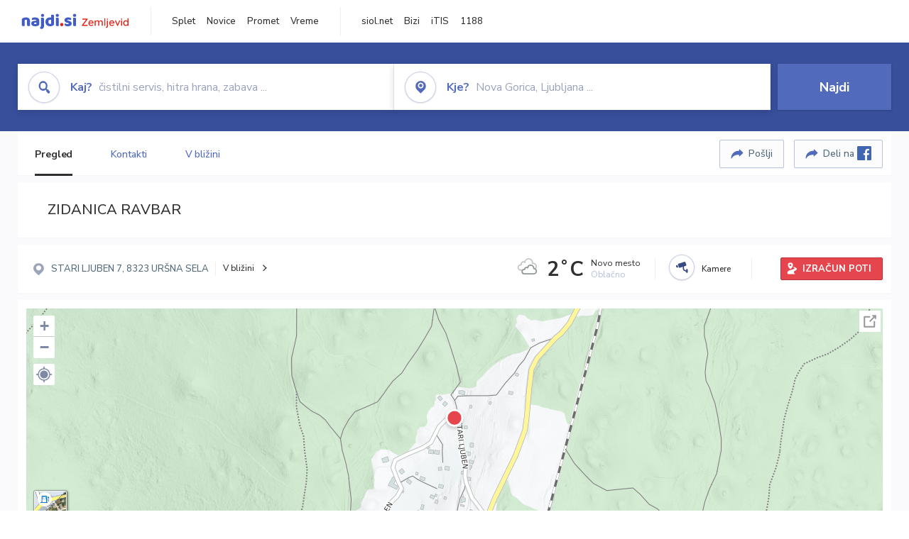

--- FILE ---
content_type: text/html; charset=utf-8
request_url: https://zemljevid.najdi.si/poi/POI44154/zidanica-ravbar
body_size: 96013
content:



<!DOCTYPE html>
<html lang="sl-SI">
<head><meta charset="utf-8" /><meta http-equiv="x-ua-compatible" content="ie=edge" />
<title>ZIDANICA RAVBAR - Vinska klet, osmica na najdi.si</title>
<meta name="description" content="ZIDANICA RAVBAR na zemljevidu najdi.si. Preverite podrobnosti ter raziščite okolico.">
<meta name="keywords" content="ZIDANICA RAVBAR, URŠNA SELA 8323 URŠNA SELA, Vinska klet, osmica zemljevid">
<meta property="og:title" content="ZIDANICA RAVBAR - Vinska klet, osmica na najdi.si">
<meta property="og:description" content="ZIDANICA RAVBAR na zemljevidu najdi.si. Preverite podrobnosti ter raziščite okolico.">
<meta property="og:url" content="https://zemljevid.najdi.si/poi/POI44154/zidanica-ravbar">
<meta property="og:type" content="website">
<meta name="viewport" content="width=device-width, initial-scale=1, shrink-to-fit=no" /><link href=" https://fonts.googleapis.com/css?family=Nunito+Sans:300,400,500,700,900&amp;display=swap&amp;subset=latin-ext " rel="stylesheet" /><link rel="stylesheet" href="../../assets/styles/styles.css" /><link rel="stylesheet" href="../../assets/styles/additional.css" /><link rel="stylesheet" href="../../assets/styles/leaflet-gesture-handling.min.css" /><link rel="stylesheet" href="../../assets/styles/slick.css" /><link rel="stylesheet" href="../../assets/styles/lokalno.css" /><link rel="shortcut icon" type="image/png" href="../../favicon.ico" />
    
    <script type="text/javascript">
        var jsSnippetCollector = [];
    </script>

    
    <script type="text/javascript">
    var pageData = {
        'pageType': 'map', //Dodano, fiksna vrednost
        'pageCategory': 'kartica',
        'advertiser': 'false',
        'visitorType': 'neprijavljen',
        'poiType': 'monolit;Vinska klet, osmica',
        'poiName': 'ZIDANICA RAVBAR',
        'poiId': 'POI44154',
        'dejavnost': 'Pekarstvo in slaščičarstvo',
        'regija': 'Jugovzhodna Slovenija'
    };

    window.dataLayer = window.dataLayer || [];
    window.dataLayer.push(pageData);
</script>
    <script src="/assets/scripts/gam-helper.js"></script>
    
    <script type="text/javascript">
        (function () {
            var d = document,
                h = d.getElementsByTagName('head')[0],
                s = d.createElement('script');
            s.type = 'text/javascript';
            s.async = true;
            s.src = document.location.protocol + '//script.dotmetrics.net/door.js?id=1849';
            h.appendChild(s);
        }());
    </script>
    
    <script type="didomi/javascript" id="smarttag_script" src="//tag.aticdn.net/569028/smarttag.js" data-vendor="c:at-internet"></script>
    <script type="didomi/javascript" data-vendor="c:at-internet">
    document.querySelector('#smarttag_script').onload = () => {
        var tag = new ATInternet.Tracker.Tag();
        tag.page.set({
            name: encodeURIComponent(document.location.href),
            level2: '3',
            chapter1: pageData.pageCategory,
            chapter2: '',
            chapter3: ''
        });
        tag.customVars.set({
            site: {
                1: encodeURIComponent(document.location.href),
                2: encodeURIComponent(document.referrer),
                3: 'Zemljevid',
                5: pageData.poiId,
                6: pageData.dejavnost,
                8: pageData.poiName,
                9: pageData.poiType,
                10: pageData.regija,
                11: pageData.pageCategory,
                12: pageData.advertiser
            }
        });
        tag.dispatch();
    }
    </script>

    <script type="didomi/javascript" id="ocm_script" src="//cdn.orangeclickmedia.com/tech/najdi.si/ocm.js" async="async" data-vendor="iab:1148"></script>

    <script type="text/javascript">window.gdprAppliesGlobally = false; (function () { function n(e) { if (!window.frames[e]) { if (document.body && document.body.firstChild) { var t = document.body; var r = document.createElement("iframe"); r.style.display = "none"; r.name = e; r.title = e; t.insertBefore(r, t.firstChild) } else { setTimeout(function () { n(e) }, 5) } } } function e(r, a, o, c, s) { function e(e, t, r, n) { if (typeof r !== "function") { return } if (!window[a]) { window[a] = [] } var i = false; if (s) { i = s(e, n, r) } if (!i) { window[a].push({ command: e, version: t, callback: r, parameter: n }) } } e.stub = true; e.stubVersion = 2; function t(n) { if (!window[r] || window[r].stub !== true) { return } if (!n.data) { return } var i = typeof n.data === "string"; var e; try { e = i ? JSON.parse(n.data) : n.data } catch (t) { return } if (e[o]) { var a = e[o]; window[r](a.command, a.version, function (e, t) { var r = {}; r[c] = { returnValue: e, success: t, callId: a.callId }; n.source.postMessage(i ? JSON.stringify(r) : r, "*") }, a.parameter) } } if (typeof window[r] !== "function") { window[r] = e; if (window.addEventListener) { window.addEventListener("message", t, false) } else { window.attachEvent("onmessage", t) } } } e("__tcfapi", "__tcfapiBuffer", "__tcfapiCall", "__tcfapiReturn"); n("__tcfapiLocator"); (function (e, t) { var r = document.createElement("link"); r.rel = "preconnect"; r.as = "script"; var n = document.createElement("link"); n.rel = "dns-prefetch"; n.as = "script"; var i = document.createElement("link"); i.rel = "preload"; i.as = "script"; var a = document.createElement("script"); a.id = "spcloader"; a.type = "text/javascript"; a["async"] = true; a.charset = "utf-8"; var o = "https://sdk.privacy-center.org/" + e + "/loader.js?target_type=notice&target=" + t; if (window.didomiConfig && window.didomiConfig.user) { var c = window.didomiConfig.user; var s = c.country; var d = c.region; if (s) { o = o + "&country=" + s; if (d) { o = o + "&region=" + d } } } r.href = "https://sdk.privacy-center.org/"; n.href = "https://sdk.privacy-center.org/"; i.href = o; a.src = o; var f = document.getElementsByTagName("script")[0]; f.parentNode.insertBefore(r, f); f.parentNode.insertBefore(n, f); f.parentNode.insertBefore(i, f); f.parentNode.insertBefore(a, f) })("ec8d3ff2-59ed-427c-b245-d5ba0ea6db1f", "PhADYMXe") })();</script>

    <!-- Google Tag Manager -->
    <script>(function(w,d,s,l,i){w[l]=w[l]||[];w[l].push({'gtm.start':
    new Date().getTime(),event:'gtm.js'});var f=d.getElementsByTagName(s)[0],
    j=d.createElement(s),dl=l!='dataLayer'?'&l='+l:'';j.async=true;j.src=
    'https://www.googletagmanager.com/gtm.js?id='+i+dl;f.parentNode.insertBefore(j,f);
    })(window,document,'script','dataLayer','GTM-K2SMBD');</script>
    <!-- End Google Tag Manager -->

<title>

</title></head>
<body>
    <form method="post" action="/poi/POI44154/zidanica-ravbar" onsubmit="javascript:return WebForm_OnSubmit();" id="form1">
<div class="aspNetHidden">
<input type="hidden" name="__EVENTTARGET" id="__EVENTTARGET" value="" />
<input type="hidden" name="__EVENTARGUMENT" id="__EVENTARGUMENT" value="" />
<input type="hidden" name="__VIEWSTATE" id="__VIEWSTATE" value="u2EI+vf4f61QXMCEs1NXy6/90qPDOuQw9PLma17gQdMsHRbEZ/nAa9i04tHw8/Nf3z87+BJNXpUf/Ha7gNPrQTQHLon0pbwVYUnZ0KYba+B5eP25f1BYJa3OXMnTKeF0dWK3T5ZCEzn16X9HHfpx6daZtkjJDrjZ9bmnio+gkWEq4qruSDDKH89bVsvpXWryZlwgTpu0xYi+J96H8l0LHo1ZfJJ0ptsQw1Th9K/x+Bx01f+STLji7EEeB9Ipnh8lHEQpR1TUYMLt0feP4iT+X32vST/uriTFnhEp7/KviMaLL+GFVKKQfAahSCsYJZxybyOJFFfvhkB1WzaPzqTEad1ywRx/GUwj4vHFZqBTg7dTQ3c7evfEZXG8XmHHKNOdPUPNo9sRCojzxcEXUM0CRh/L2147ekCDoi3RpkY5dg3KJGGBtZIkQE9I35oC3UivYxq1ca6/7AJM6HrA56yczi+r4UbK1BeoCfKioGWT2u2Pwu7Z92Y5x53MvwaRsbSLaLkAgceNBi70kwpsjfT7uJhJ0z9YW1eUBQMWc7AGZ0fAFNeJwML4zE1ZM1XBNvxjzLYNqQ2ElGTRJPCZqV8jSoBD4m7TZqTeLSMdj4NZWQaV5tjByxP68MRIhl+lyfyXRe9buRoPJrt/JA3rZ1IOoOEVPCrotfe3NZESdoDwOKkrOVTXn9CPpKic+m6I7byt3bCIRdYrQryYDi3rlLrZoshi0Zbt+ercHIW3FyFJkovzBqJs9VRaaR7WRYz6EnS6C81doEe1A5+P2Mgi+4f9CiWRtMXrNKNM17Yk71acGBHbcheZkdEz8FyVhwbYyhRWruMovoe4niJupOlZs/f6YbuOPvlhBYAmn4QQDJzs/R2MGDljWa3YqicI59BgElPpR9MS4xYe4EQu7Z9XdsHsKm/tLxFX1xYpruWDeTi4GdM95S1bV1nux8ZUCH7n0v+DZo+8cT2aDEm9R2g7GSCgC6L0ESaEIxLrB1AGs2JdwlM+ZFm1CcwTYlCbXsCyxT9xzAKc0OappSr4SbeDFRuV5i7wr2efxTkwG7Gh/oHa3RbsHyQTUwU7SdTUEIYRQXMAPJVhiPt8f5fn+PPgSQ5FMRXBdLTateMSzP2jNufFve84V9uv2tmMtWSruShFzbaFiFXT7iDxdtYJtmNsOkq1L5P4649tnG9evOuiNhKrweHEbZgK1BSAjOy/dABttiL8XwlpOqs3nC9ZU/949BDXTJrrzFXPTO0I77O0SrDIvcgTJBP32HHfjfn+gx2pd19gI9jj8Pk2W5wNdKLGIrp6FJPAgvPBBo8Rrw0raXpCRB8HWRLb6nwuqXCsGl9X8qORuM9UPDNxq6Eom5m5782gRply/N6pQj4HZQ3zlfpzzGh/6kxd0rW7xz1MKxrkM7s90Z7jtE90IrBZGx++iW14hGDWsPnl0CnQL4uSUPKjpGqGhivwpkyFzJF0bLbnErvAQqX/pGDjjqFSM3Al1CwZhl/kLpjXiVxMDW+g684//Ub7VtA4ap34ToeMj8zJJp+A38nwb5LJrCXsYK/EjY03IWe46Ku27siEtV5V0NeEssu+vpfJT1BRtT6Fq3dtl0q8ZpWiyarfwMYGf1UAj2cM0IKvC+/rufa6gDptAuDRFUbgtZLmuIatag8YZ5OPX1amt5vwKPHW8ossZE3pnMhNtrO4N5boUAe0/Tm6BjhP/NCFLqNtS6EUGn0T4BMjz3la7c8oxDJcpu1WPur+ZNDneR8AntI/7mL7TwnQ7MV7/dXgV/mOLzaGFK+RWeMA+d1vzLnsZ2AfVvSzuECCHpa/WxLd+ErJMc3Jb9xT1LkY7Jcnz5yNFOTFVeFJZC3tzGE0HmLud8XyUiocMAyc7/er7c+N5LNDSQeqkV7AAHx6xaaJ+9llo+j838VTJm0MUk4d4kV4g3S3KFNduMMoGjQJBE12E5Haxi0W4H6U5zcE8ncIYjglou6ifOjyxUQzPuESZb/47FTmBUaWlkxxImCszLFQxUyena/SAsS/MRXv56F/3whsQgxQZfSszSjQYKLFAV/LASHsoPvWMR6vnDYK5QKvRQGYQwPRGJnjcpHOUinSQ1pRXK4HUj6j/E1o6WnZN4YPW2DdzSsBBpn8TTbVgLyxsNbclTbTFiZjryDZrg0RT9n/dcCq/[base64]/oeivFaqe+3pTCE7tK9sp4QMm0yA+shjxTTj6GAkwN8PvH21oFfm1DOO6/wNOv3u0vEqm5zeNJ0fgoVKP60gO89uYAxtTBpnl4tZsKGHoR97zTfXyoYAmne+07cGg7POA1uGqeHJG93c0NqcIfeO8L3wtCKL1oONloU53lrVy/rbyea+BTuIKiJJi4XIZtEnei5Ntpx81FAIxugzM6P5C2B9ls6/Xp1k8AbJu1l2h4TeNdEVUsxWSo6QQzXZx67RPpTE+ZfPaw2ZbbVCOo0DHATB22H31TwTXVBYz7DcWye8k0xx45lfl7Xk2Fn2dr/YUgBtt29NtktmL+3k+tWZ5PJaTWLZ/82jfXBkaASZsq+qy8FJNOWXFHc4Wpe1bucl3CLEMorILrFV22HqcdrXN1AgR6R4i+nF07JlaophFj71TWdf7aERSAOMmGV0WXmEzqkxJkjpuXeF/EfjnkiGXJstg0f1i9giQt+rZDb/9c+7zOMDhr3oFSNGpndU1SZd1bVhoJ6pKcyNT67TdcvV5nCvc3gE1Tl6iIsqPUAnnNeVxg1ujjqaOfoUbSbsxperm8L7jQRPTazBMyxlrhJM8IhCkivh2bHCXOPzPCr0S2e0IZPdCWfRwRRiTch9KnggyMRiATcc82p49iPRRsyKxj+rJy7eN+O/zsMkyD/rutJlrwgC0L7bB4ldc7RHQ5Aj2k52COdvbhZsCR8uj2kJepjfAms9eTqTftVhjs5qsWFufpLQe9h3dPhSXMhay2s3bif0gnuARkUElId+thL5UXkqlXbCZL8LkS2MetkLJZOJNPOkVaxVYeWxTYjdXb4Yg5VCWdQ1PV9nS4EaIggtv3f/ba0myUDrBdlguGojm44Vp/QKrMXX7VcsC/[base64]/Jm90rBpl1o1Pk+Z52BzdqvZoTCqhwdzjODSja/ALzXVMpJIxKdQ0kXotCvNO21HJK9QqsGxGFaGG3shEKh03odFmhf/rtgPn5cfz3r6z2osp+G24DqkuzhgZDWbIw94/q1vMy6x+AULfoA+LIwkI6a1IZzo1+htDfom6md9e0hAZ3ynlyk16CjQq+cLOaBfDOp6aM/HonsmgMycAQHxktOuDMshAMeTVKRy8EXbh2go6z0B0vG5iJVKduhwLIVa49q6ZOVY8D6LJ4/5FpQNKEO19mOwjO65MoaF4A9JQ2oFjKKQ3bejyo5g3wzOA8JKWj4CWT72eGBnIQtX7JO3IXPWjiL4CMT5Ng28b14RJkzYOhX+/5yG4/jpgGOMQ3tqvLhywYIUW2B3Vx1bKNhIL6YT9nYknYUNrO+KZcuGDE1lJb/a7YEfCHhrVJOJeTfnL2hVXA5s07LysPOFv3JAETFPy/iGEIn8RaJLN23kCmVe/IIYlt2q5JeZPyPNcJbD4iXdGFN63GIi9AvzjB7NEdS1ODDIK3Q6N8R5vl/3xXWQF8e5TWnfx5ILUoRc6u34D/4rnwGdCfk/J+k7vuzwnaF1oyE5Ol+wnxiBw51exlHINCB7noPfJ0c7RdEP3XDaHIzSDTUQ5iHwHvbx/fSuFrD48DEER+MSgdpcHx3KChZa4Q003G930yfjMQcO6zwjuxwhIOWkRSfFnF86wwxC6CCAZpMlWKccLiGPKFKE+Gpozz0vIfUEpIF1toeRRyefoQrGEx+vc8+GbEbm1zxVVtH0YtPYm9D0xJQhciga+3nDoZO+vgUhrCB36oTLT/AaaZC0XMdFksXITpSyx6YLhqN7oLH91QfjwW9fr4CeaEVhIYF9juKV3icN6mp6pdpmiCkdHUiadClYH+l1YoCqK+oKbJQYSIrES5RucSb2k/vnAUUUKVYd3x8XX6YoiAC2KWh6/nqtPii+ZsGMMgj8C/pYaqkJp/Fwq8UATPRXDQgq/Sf3U5Rpp6IZqYZLNXfxt2KYKBaevSlAF1dd5XK0G9AbCwnnNJpBKcHkim8JZIL+qYEtc6kpnXiwA3Q51BACgw9O4miQoTNTLjjYLupakRQ65t1Z7OQgjskJ+FYAmLU5oY4IB66k29BIlK4iUYgJ858d9lzlVnm5IB7C6OcUdOgixzWMv6sUa/DcdsO7eB1ez9D1Hu/H3nMeHMCNmL+JCQ6UGe1uZ2eqKEKPPtFe3hgBMHscXJkEHVZnuQsS+KT2ZlVGMtYOFLb5Bi8C6/[base64]/EHngy/Aa16J5wwoxi2obTXQd6/xKbGmbMIVxnKGEYjfVOAXragsvUW4+RIVh+1L+SqTyta3ebu16p+XaICOdLlIvKuGKXA2dzGPeXV88RA4F9QqgmS/ciuanwlB95Y5DdJ6CdorR7MmNqIphPO+9iR7wZ0dtCwZW7EfnGbX2QyyLgqr9Go+5G2v5KW2yhp1hVtVkfzGbj6pq4Ja3zeP3T1rpQdiWpeAW/3JDkUXM/jhXpL9W8ruO0N7O0tS8C4hjP6E72Sda+8VukWTeuPB16UPXyqb28ADTgeQg8egdmdRtrsRlx88rMhNjWZ8yOF3a4Ij9IXG8VF9T2FVz4h6zJFs7S+ciMSt7Pm34EutMRgAZt6bP6J6Aq09ruGBzy62bHx5s3Vaxe6nq937bg02GKpMnG36VQa2Ze85NMwCZty/aSOLlDBS8wP+iXPHP9HThkbhfKEp7RflncIjUKRav4s1yS8go4TXMOkHEaxiiv62n/vdcLpKsmXUsCHPx6OQjDHEqEods59SQi7aaaYSH84jkhWlwvX2rhXC/O6bf/KpbSdXLK/BrXJKI/MAOcHvULmEMJmQxq7jjUoHK9Hkkb4ic91IqpIxy9rHX0JRBsX8Hm6ms7FycSMAekJoVEoPPYVLjCmDKrVTAei3vAHUJ1labfGzfazW1pQwYJLG2UnV9onCjCHAFzs6b5261pzfnyRQaefkJWwlUJNVg8IugI2Efrmkrc9rY2wvmzDvDq3dRAvsX905zx5Fj/XXhMqEuJkMPq9kRqWSSNzOlA3LP9La4cRdzoM1dC8Vq7Ef5ogkx7M2Ct25x57aB7bciEkMuEyC9W4E+tu+ErxfaxQIGyAhYU5vKh3rcMvrVY8BL/Tejs2UYHsQbJB85oN4QymggU+PJVjqyoS+NVKjKg8IJktFcCp8NvGVXvJrlt2wVGwqfE20Glxs8D0Q6hTvCFtKyKcCyNVzPdjmSr7N+tyFej0fu8F3UyYpcZjJO5RgQ1+PKDPZO7D2w6m1q9KozmubrqnXyLeekU/42LV20TRv794TGSY4keDJVRKexr7oiLFUGvQs8wDQfNRhuXOKtAT1aMPb1ew/4GH7MoyqzjJx58x3V1w+G7iLl6dNKBy3li7YmOKWmB5BzGxaSO6CIPVdmxPwjHnJtjh7Zh5BZzDK/tdpaodO3qZ3/Nv0XP/S50lVhVJP6UknPjIlfHBf6MSTTB4uQNmiNDLG4SxKJrdC2Hw7H6xbBClhZgUPJlvQD4YBoECUAdcvm4jmV5epsZlIIhzJcRw3VbQoP7Fk4LBs3f1D+17E1g8i5D9oDOKxdKMIHE/GzUIXhuwbh2/3W1TDnJaCk1mFWVmtkmCLqoP3pnEscXTWAeYbfewb8BzuH2/zDV/8ix4zmeEWxmeyqMpjfUNNbFj5M4YSWZkWDrMv26APGK/MproyAoQM1Sg0nNbspuVS/pVjLUczuzuhDpUdAKsLEd62y618RtijKE0dErquJa3Y4wjQCx3v4xJ+261lZZR4A2g7VPJVbpLPWuTVfl0oJdLkK2u4xg/4nxuw3vNIxEEXFJdXexd+RdglrJKJSFbHVSR2oBWZ1vCvJQ3vm5GXOSWsM9x1G7f/v32nhy06wRb3jq2Z3IcTpweTV8GVL/wpUvG//Pgh3Bob++E36qcopG5nJEHiuDTOjmyZW3rUU/Otyhp87b8hML3LgttCOqUhbJkLThWC+X/8Q9u8EGNdRnSAGJbQaKN7gEFu4CXKQ5cDJgHzOxL57L3g/BEyS1I0eAgWZNk0BNLN94WiQjyikFH8eenEryTTtnzMyjHRUWXnhy62TA9EDlr72lKkRQSsXQr04DOkCyTQ6s1gTMPxGBsxB4Xtkv6N6lkvAxaH9+m5Ef/UjeiVQzJjw3+jm0aPbaLHIcyAxXhxyHkQllnsH10TVypHungSAIZv4t8/neALpLMIfBFyaY08uQ882p22ZBgTj73A9nyaVP5DJ8cmvszZlS2HbV4ORaPcaPEidrJvi+cO3yyYguqjsrGx0+sR7ZPrh2f9aCU6fqLh10TTQJl5WjzgnL/YY6UXdspBCOO17sP124PW6RUR9HWh6kDgvX0XqJQjz5CeYVsirqUlOW2D0iwl4sgou53F8pcqIUQyYol0aIQ5mOlc7dv4giftoz6FsAsfqFcMHFS/[base64]/c+lldqCqc1hg9ktq+n/9nMACQdl+xZisjjZ2glOEc1ynj5hATbjKswxR0TaRurHnp/BT4zmwlWPcNj52p5AzPcSSAnOiKGroJqGG9HrHXhryLF7UD3jilQpyJFbHJDBYqE84q+u2BAW40xGUNYYQzqEWduCqgYOZc2oW4h7Baalp9HZTdztRQR1wQCwgfYqBJT1VFX1TEHHxqKjKIpbZsI3TLvuW/OZmFX37JzMBi17KElZ9CzNjcSeR9BBidJGKhj7b93kqk34I0jCgp/63XEQvTtmdF8m1UQ+MJeJhlEf/rbgaTN3md/3MD343LUPkrcFpjw+ttCiNMKJXiW3qreYcGQrmga3mTXVi3RbT94CRur3nKWFOnUI+tCr6RLYlKVaTIVlYNOTt51MvgvNY9AWMuUdaYsJ579w7WbmyIA2/ND0VH0dH3RL8ABpBliAm405GXhtfIIaRYutarYOviIw5Te7gRG041WIXLvGrMArCuVV74QqugQ78YiKLBtHCOhSwxz2WmuD6BFXr9VZ5IQkFSB59p1no/stCl9C/5v++VNK5Y9XzDKkmNRF6AN1Y8dkr6ocNViViY5iIWjK9q951rlvADolGZBMG3kNkZj+V4oYtnsVWQAAT9KqDadykFsvFBYS6pG4XbABaAliH2vWVlUhegfnrVjC/tZjaoUbTloV9uaG2kVZcg5OlzMTg4QDmNo/i/skaPcUw3ygLu9jIBF5ufj8rwuXqOycUFvW2OdRvdi99iOWNngaorLkYDXxBsKjvQ0I1qBnCdadBzCAmPXLBXmym9rxk/Q3fcjXodzPA0USWv0r8rUBxJWhCK0L/E5Yix6CCBK7pk2sXdiIQxt6kjgV7H2tFFJsaQ/dvGPTXllUJ11AhO5HEYZYc3fl7AxR4ixIYpxmac66ddmE55OBbOfOaijWbNe9bMaho0nEzLj2yTjC0kZJeNARuE5YjAN3EnSI0PkdxKQPR/dSDu2B7u0fghK86jDjZZ7oWTYvCzoSA6DNmrCBT9idiwSd9n+PWJnt742dHHDOZSrlBa1bsnZY0vyvXblElSBKiiVr0Ltc/ZKMDiV428dbjZ5zQ17H0qOJhC/PVvPhCYUtksGk1fTpMsueWM3zZdNWUAELT5Y1IcC2NrMM9pq6AQM3VztWWI6/oft1LOCf2DsBagjoWSk2M07IHj5zKefcJ3qIC6FvXiCaggd6pMXAVEZKIOx9kKVG+/w9oq8Xbsccva1fa6k3w3y5Qx57v194R5RUjKkiyRJ8B41YVelPTNsFs6mfTa9IFASKjjgacLBhEpezYqmYaZ43gebbiYcT/ZL4yv+rddju7gdaNwX7sJ4Vep/5694wO23UQ1oHoWaJuz1SG0ImgrGKiVHFfZU8hcPUHuXSzFalB8lt8f8KQkcLxnQNP4tp3LKqrhTWywSX1gotdjDcxBahXVetb1Po08MrW+xPsEQ6HAmS8QVj2dYynVV5HgHJT9H8ICkb+O5fpFKdoD/4QTBC66bEYX816yetF4UFKY1x2ozCc6pr4H6kkBmYBXWYYDZgOIIiOlZk89JnOR25BitOBNwBPjA0+s2p+jv/0KIqHDJ9v/H+ElnQgv9JBms9QxH9vbUdpPp02yyPmrk79nqpREaGSiYef7ly8qEI/oJKQ6kngGkurFeMXnCrIO7Rwqsr8wGSyk+7cSaGMzE0o6c2XisfM24aJsVCtDi85oVUXXpFGGtBm+ofE984FnZ0vVtAdixslQBBqldLNNFE8nvuT63GuhPMMViB0xTWQ8PBGZN0YyYI8cHStocEHNz9JXCcMef97vJU4TMli/CwtWglCKIZuMkL5d0nBJ/MHToAzwxGtoT5BbLPk2ciHpYmay7PH/Wyj5ifTColdUuL2oOiIPEXdIIzyIXVv6BFswerObz/KbCzByEGxELx22a875SlR7c8PQOKVML+629lGdCd/U1Vhm2+QZU/ToQpU1rL83nLOKGh13yLuMSTpRFENuGxICU9RWagkBu076q5obHCQB8L85HaK2czVWnKjms6TziUsPtujucjcs1jCKGgrtyI6ckFaMIirRAIwCr8f9Odbiya//qp3ev1c9S+sQUAwfs7XEumSexi5FUyA2Ia4uzr5ssb1iG3EUBdFaVwGc5+/UkcQupKg0mkCRLx5z3pYaDkqPcGYQoCFNgHLoV4CyILxS64ejYYWanGmOCJUK43w32Xa7RwEbMph8yS344ZWF6ERDhg7giECp00A/o+JiJtRpuwNLvG0Fh9H0LOC2OkmWrtHOzoctxaun1fNeawFSEfAdgY3SYufmeeSUuSU6KsxkzJRBVaF4QnKVoERnqNEKyhVnXCWeT3y8t4bwt0s3X8NtgJJUlg1+Rnd0J/yrbYrJ+zQnU9strtZxpFFm8VVYykIavg40SP4PmXikcMH/sJfF4cyllcu3cHLMJx6LuldQbdpUVjy2BVBUx1XZN+bYrcXXYIFlGmZ6B51XiZjwqtZVgh1I+QNU9K456y7BDTJ4BtA3HtYZDwucWiMQIwyvMXBg9fr3OW7hfqGRxYi+mr2QWZINdmAf8hems/JlfKdIUaJCXP1a+vCvlStJZxQyV1JbozRTakXkIAqhSWehLZwltTRdgNd2pk2pCh2wMiL7GbRo9n5ehFeOFG+EJTbCTu7gXydlYgKW5rOU5WTUMctwrlR/5HBolmYXbq2zc4sOFTeIQ2GqybvWayhNhnSA/p/bgMbCAwL0opm4TVljkRjRvMEi/5G2lC2kOjajHxXpvDMJjMQNeaDK5M3nFBYIp6DPVbBDQtmAJEFRy+4kg/YojgTdMBr45d4fqz9HND4WSIPkd7+vaAxG+sc2/+hXDi+AUbGkCh4H3vPjV1RN+nxnc3pEmvaZqryF2xT27GzWbAMct8N2G3rL0bo9a6BBT50nkreE1FtnkRiyGAtt5raJquTn6UjakpY9V/kDMcrQlMOa5VNtZyItIb/9JLP6ZFElk0i4RFLm7ITHa7GUEFIqb3Ip3AyRzSmfMIZmkZraAEp8IguVemD9Y+3qf1jBDJ3WUQULPx3X2B90zdIFXRShql3FRejtZ7I3NPQ09lyIAjDvf8j+fhHSPHa8AuMfsKsnqXpskc+4lYkR+Jwx07GEf25qJWJv9HIqi5bvLbtJIAPnZVeO/L08kOc3Ht2bSW3Uc6e346j/PfjA3rumpmCeIRvUD27H2N4D6B+2p2VAlKpToQkMTRZhDVIzNwMqhdEeSiQ6kGoiVSJgpNyY6kqBk70su7VIINtLgDTZOblxVDUsZvakXz3hehay7N0PNb++/UPgD8yudJ3lUf2EQS/wycdUbmQftoTVjXo91D0S5g02/BFcknlDhQ4Kq21JTvSSt8mBPnPihIXhWYKsYYpg/PPOQbjrBEA0UvXQE3ZGGeWhshA/Es3Qy+uMH3w+S/rePNEkM7zsYGixQXVDevPF1nqbA0B11hjN0jSCt4Sh6JT8UjwEeZ2PGxcvLlaGNe9Y8tNzWYdwcKfTZ9cqU9ZuJR0v2+HQokJo3YX1AUiZJop79CPvO2nom9Q6pQc73p1E9JRQpB6KqxvvOFdoisUNGtZOj+F8NmV+aichWk47pLquIKjstbDNVWJgmS91ZDOd//nrWt4tOTO9/si6oRKYqrMxPeRDC4/ZnxcS2KABb5i4Sgg4a0YA7MczsJGpTbZnAzydDO9eVswqPk+YiQpPLpBA9YFoMAkrqL5XnsvsnAebEVKPb2j4CSjA70xymmWSBEwrUm9YARGCjt0+Ujah0a58EQCpRUIYP+qIyN/9DNJ4/KiZHY69jUhTrLB/YGUl03+rPq+JQ44yxgJm61G1+ivajyrUfe5uKFk6YAG4Hrg5LhquUuyOooVvVEJ6k5GONPRdlo/TRgemVJC9NiQUWoVwS5khWL2UGk65maXmLhMeaucfrVDHb/PgT452PhuX/Ish75605GQBB78BaYqBXVvYtYo9IT4jax2mcoQ8nkSKtSqnar3r6J8XBNtdBPxdVdz66upSgE2BKC5JlMkOw00hoJB5xMqjyXm++puVZqboV9J1bzOM/8DJM4qeRbwQ/z+oyRAEAwhfUTJxWmCKPPVu0YgO37dp51xbJyRxW3WQe+1bDHMHAvlqS5ikzGjCnU1491RvgRneMUWhisqgkuW/D1nz6N5PHO7YLc3bB4GIY4f0lcKfbhR9EpuH82aggp7jaER3iLvCp5JN4zMgR9WH6dzYRZiUqK4thc50V82Jlvr/NmK" />
</div>

<script type="text/javascript">
//<![CDATA[
var theForm = document.forms['form1'];
if (!theForm) {
    theForm = document.form1;
}
function __doPostBack(eventTarget, eventArgument) {
    if (!theForm.onsubmit || (theForm.onsubmit() != false)) {
        theForm.__EVENTTARGET.value = eventTarget;
        theForm.__EVENTARGUMENT.value = eventArgument;
        theForm.submit();
    }
}
//]]>
</script>


<script src="/WebResource.axd?d=pynGkmcFUV13He1Qd6_TZMIXGY6gO-60KGhZE9VSgzC_09PWBTVzSfrtGqXEDJE2hcGwzs6_L1zU2hhmRaU7Yw2&amp;t=638901843720898773" type="text/javascript"></script>


<script src="/ScriptResource.axd?d=nv7asgRUU0tRmHNR2D6t1BGwYEedBKbMoFDvZYaHEQ7FjYfIfFSKz5HUnV4xY8HgCmqCyGW_JzlazpehAV09CZ_HHbmnaJG2djvpLG6YhYPxgh97iFx-bin-PlKZppYzgB76lFRvkMfqPi-vka2_tw2&amp;t=ffffffffe6692900" type="text/javascript"></script>
<script src="/ScriptResource.axd?d=D9drwtSJ4hBA6O8UhT6CQsXqbG_US8zHj_Gwzxc7P-ldmmpHsXGdavcBqjjQU_JOpc7lLc0DbzCjeylTRZv9xZc49_TJG0S89Xas94DIjlJgtUy7glatlB9Mq-dz7Fnsxw2KShz0T-zK_I-8ynCHKZSFh_zEMZRewCXwIQ5j6aA1&amp;t=32e5dfca" type="text/javascript"></script>
<script type="text/javascript">
//<![CDATA[
if (typeof(Sys) === 'undefined') throw new Error('ASP.NET Ajax client-side framework failed to load.');
//]]>
</script>

<script src="/ScriptResource.axd?d=JnUc-DEDOM5KzzVKtsL1teH8GeL7Pv8iukUL7MYOdecBxfnUy9Nigq62xuWYrlAYH7P9LU5CQTaBZ5HSIqiED2SOCgFpzJ5KeXPW34gjKp6f7FzCAj450ktIvBX4kqV3hsAMj1Rq7QIY1lJKVFZn3Lb6K5TsQw8KMOAMEzHfkLlPEm-X_eftex_EpJSKNIbK0&amp;t=32e5dfca" type="text/javascript"></script>
<script type="text/javascript">
//<![CDATA[
function WebForm_OnSubmit() {
if (typeof(ValidatorOnSubmit) == "function" && ValidatorOnSubmit() == false) return false;
return true;
}
//]]>
</script>

<div class="aspNetHidden">

	<input type="hidden" name="__VIEWSTATEGENERATOR" id="__VIEWSTATEGENERATOR" value="687FC32E" />
	<input type="hidden" name="__EVENTVALIDATION" id="__EVENTVALIDATION" value="cc6g0MDuTKurhIPX2mtvWj6Se/HR0OJSmeQnZqCMMjhxeQWhTxmAUnSp9pgQiVql0qSH9fpf02uX7gdCX7pxIDjRy4lR+V+OudeKeDgZA2mr1I7V/M5hx+p2+BO70JFPVo0rqg/an9/j8+B2zQt5JpHloty6FuqIIZa550aPfMSbr6gboZi5bx9zcArS8PchvWs7pcXQoDLESOMHiKLgAnEvf2M8OBHO4u+12mdPnRhJ+b0xom0evUPsg20xYAGn2t1AEzD0+YqHfwHJevBv1usVQgrPIKS/39Q0z0jzr3CVAXbQbaByE860y0X55uxGNByCDFD86zYn8zgBF33+FUW/[base64]/1ab6Dtfo10GJwVCOlQpTeh6BPN0EBMV1H42xRO5F9ycuWDBeH3Yx820bkNR7FAh1ELJWfo2l8VHNWvr7bzMX2CNKNEhHK0gEku6ZjiPT5nOkXrokerVk8PsnzslaiLghZDab8G" />
</div>

        <!-- Google Tag Manager (noscript) -->
        <noscript><iframe src="https://www.googletagmanager.com/ns.html?id=GTM-K2SMBD" height="0" width="0" style="display:none;visibility:hidden"></iframe></noscript>
        <!-- End Google Tag Manager (noscript) -->

        <script type="text/javascript">
//<![CDATA[
Sys.WebForms.PageRequestManager._initialize('ctl00$scriptManager1', 'form1', [], [], [], 90, 'ctl00');
//]]>
</script>

        <a class="skip-link screen-reader-text" href="#maincontent">Skip to content</a>

        <!--[if lte IE 9]>
        <p class="browserupgrade">You are using an <strong>outdated</strong> browser. Please <a href="https://browsehappy.com/">upgrade your browser</a> to improve your experience and security.</p>
        <![endif]-->

        <input type="hidden" name="ctl00$hfGPS" id="hfGPS" />
        <script type="text/javascript">
			jsSnippetCollector.push(
'if (navigator.geolocation != null) {let gpsBother = Cookies.getSubkey("lokalno", "gpsBother");if (gpsBother == null)return;let gpsBotherCount = Cookies.getSubkey("lokalno", "gpsBotherCount");if (gpsBotherCount == null) {Cookies.create("lokalno", "gpsBotherCount", 0, null, null, null);}gpsBotherCount = parseInt(Cookies.getSubkey("lokalno", "gpsBotherCount"));if (gpsBotherCount == 0) {Cookies.create("lokalno", "gpsBotherCount", 5, null, null, null);navigator.geolocation.getCurrentPosition(function(gps) {window.lokalno.gpsLocation = { lat: gps.coords.latitude, lon: gps.coords.longitude };$("input[type=\'hidden\'][id=\'hfGPS\']").val(JSON.stringify(window.lokalno.gpsLocation));for (let i = 0; i < window.lokalno.gpsCallbacks.length; i++) {window.lokalno.gpsCallbacks[i]();}Cookies.create("lokalno", "gpsBotherCount", 0, null, null, null);}, null, {maximimAge:30000});} else {if (gpsBotherCount > 0) {gpsBotherCount--;Cookies.create("lokalno", "gpsBotherCount", gpsBotherCount, null, null, null);} else {Cookies.create("lokalno", "gpsBotherCount", 5, null, null, null);}}}');
        </script>

        

<header class="header header--main header--top">
	<div class="header__desktop">
		<div class="header__left">
			<a href="/" id="ctlHeader_aHome" class="logo--header"></a>
		</div>
		<div class="header__intermediate header__navigation">
			<ul>
				<li><a href="https://najdi.si" title="najdi.si" target="_blank" rel="noopener">Splet</a></li>
				<li><a href="https://novice.najdi.si" title="novice.najdi.si" target="_blank" rel="noopener">Novice</a></li>
				<li><a href="https://zemljevid.najdi.si/promet" title="zemljevid.najdi.si/promet" target="_blank" rel="noopener">Promet</a></li>
				<li><a href="https://zemljevid.najdi.si/vreme" title="emljevid.najdi.si/vreme" target="_blank" rel="noopener">Vreme</a></li>
			</ul>
		</div>
		<div class="header__middle header__navigation">
			<ul>
				<li><a href="https://siol.net/" title="siol.net" target="_blank" rel="noopener">siol.net</a></li>
				<li><a href="https://www.bizi.si" title="Bizi" target="_blank" rel="noopener">Bizi</a></li>
				<li><a href="https://itis.siol.net" title="iTIS" target="_blank" rel="noopener">iTIS</a></li>
				<li><a href="https://www.1188.si/" title="1188" target="_blank" rel="noopener">1188</a></li>
			</ul>
		</div>
		
	</div>
	<div class="header__mobile">
		<div class="header__mobile__top">
			<button class="burger" type="button">
				<span class="burger__line burger__line--1"></span>
				<span class="burger__line burger__line--2"></span>
				<span class="burger__line burger__line--3"></span>
			</button>
			<a href="/" id="ctlHeader_aHomeMobile" class="logo--header"></a>
            <!--search icon-->
            <a class="icon icon-search search__expand" href="#"></a>
            <!--search icon-->
		</div>
		<div class="header__mobile__panel">
			<div class="header__mobile__panel__inner">
		        
				    
		        <div class="header__intermediate header__navigation">
			        <ul>
				        <li><a href="https://najdi.si" title="najdi.si" target="_blank" rel="noopener">Splet</a></li>
				        <li><a href="https://novice.najdi.si" title="novice.najdi.si" target="_blank" rel="noopener">Novice</a></li>
						<li><a href="https://zemljevid.najdi.si/promet" title="zemljevid.najdi.si/promet" target="_blank" rel="noopener">Promet</a></li>
						<li><a href="https://zemljevid.najdi.si/vreme" title="emljevid.najdi.si/vreme" target="_blank" rel="noopener">Vreme</a></li>
			        </ul>
		        </div>
		        

                <a id="ctlHeader_aRoutesOpen" class="button button--red button--medium button--block button--routecalc" title="IZRAČUN POTI" href="javascript:__doPostBack(&#39;ctl00$ctlHeader$aRoutesOpen&#39;,&#39;&#39;)">IZRAČUN&nbsp;POTI</a>
				    
				<div class="listbar">
					<div class="listbar__inner">

						

                        
						    <div class="listbar__item">
                                <a href="/najdi/?dejavnost=Gostilne in restavracije" id="ctlHeader_rptSeasonalActivitesMobile_aLink_0" title="Gostilne in restavracije">
							        <div id="ctlHeader_rptSeasonalActivitesMobile_divIcon_0" class="listbar__item__icon icon ia-gostilne-in-restavracije ia-gostilne-in-restavracije--blue icon--small"></div>
							        <div id="ctlHeader_rptSeasonalActivitesMobile_divText_0" class="listbar__item__label">Gostilne in restavracije</div>
                                </a>
						    </div>
                        
						    <div class="listbar__item">
                                <a href="/najdi/?dejavnost=Hoteli" id="ctlHeader_rptSeasonalActivitesMobile_aLink_1" title="Hoteli">
							        <div id="ctlHeader_rptSeasonalActivitesMobile_divIcon_1" class="listbar__item__icon icon ia-hoteli ia-hoteli--blue icon--small"></div>
							        <div id="ctlHeader_rptSeasonalActivitesMobile_divText_1" class="listbar__item__label">Hoteli</div>
                                </a>
						    </div>
                        
						    <div class="listbar__item">
                                <a href="/najdi/?dejavnost=Dostava hrane" id="ctlHeader_rptSeasonalActivitesMobile_aLink_2" title="Dostava hrane">
							        <div id="ctlHeader_rptSeasonalActivitesMobile_divIcon_2" class="listbar__item__icon icon ia-dostava-hrane ia-dostava-hrane--blue icon--small"></div>
							        <div id="ctlHeader_rptSeasonalActivitesMobile_divText_2" class="listbar__item__label">Dostava hrane</div>
                                </a>
						    </div>
                        
						    <div class="listbar__item">
                                <a href="/najdi/?dejavnost=Trgovina" id="ctlHeader_rptSeasonalActivitesMobile_aLink_3" title="Trgovina">
							        <div id="ctlHeader_rptSeasonalActivitesMobile_divIcon_3" class="listbar__item__icon icon ia-trgovina ia-trgovina--blue icon--small"></div>
							        <div id="ctlHeader_rptSeasonalActivitesMobile_divText_3" class="listbar__item__label">Trgovina</div>
                                </a>
						    </div>
                        
						    <div class="listbar__item">
                                <a href="/najdi/?dejavnost=Picerije in špageterije" id="ctlHeader_rptSeasonalActivitesMobile_aLink_4" title="Picerije in špageterije">
							        <div id="ctlHeader_rptSeasonalActivitesMobile_divIcon_4" class="listbar__item__icon icon ia-picerije-in-spageterije ia-picerije-in-spageterije--blue icon--small"></div>
							        <div id="ctlHeader_rptSeasonalActivitesMobile_divText_4" class="listbar__item__label">Picerije in špageterije</div>
                                </a>
						    </div>
                        
						    <div class="listbar__item">
                                <a href="/najdi/?dejavnost=Cvetličarna" id="ctlHeader_rptSeasonalActivitesMobile_aLink_5" title="Cvetličarna">
							        <div id="ctlHeader_rptSeasonalActivitesMobile_divIcon_5" class="listbar__item__icon icon ia-cvetlicarna ia-cvetlicarna--blue icon--small"></div>
							        <div id="ctlHeader_rptSeasonalActivitesMobile_divText_5" class="listbar__item__label">Cvetličarna</div>
                                </a>
						    </div>
                        
						    <div class="listbar__item">
                                <a href="/najdi/?dejavnost=Bar" id="ctlHeader_rptSeasonalActivitesMobile_aLink_6" title="Bar">
							        <div id="ctlHeader_rptSeasonalActivitesMobile_divIcon_6" class="listbar__item__icon icon ia-bar ia-bar--blue icon--small"></div>
							        <div id="ctlHeader_rptSeasonalActivitesMobile_divText_6" class="listbar__item__label">Bar</div>
                                </a>
						    </div>
                        

					</div>
				</div>
			</div>
		</div>
	</div>
</header>


        
    <div class="site" id="maincontent">
        

<section class="search-inline">
    <!--filter.html - START - 1/1-->
    <!--<div class="container-fluid">-->
    <div class="container">
    <!--filter.html - END - 1/1-->
        <div class="search-inline__wrapper">
            <div class="search-inline__form">
                <div id="search-form">
                    <div class="input input--icon input--focus input--focus input--dropdown">
                        <div class="input__overlay">
                            <div class="input__overlay__icon icon icon-search icon-search--blue icon--circle icon--large"></div>
                            <div class="input__overlay__placeholder">
                                <span><strong>Kaj?</strong>&nbsp;čistilni servis, hitra hrana, zabava ...</span>
                            </div>
                        </div>

                        

<div class="input__dropdown">
    <div class="input__dropdown__list">
        
    </div>
</div>

<!-- example with inline SVG icons-->


<!-- .example with inline SVG icons-->


                        <label class="sr-only">Kaj? čistilni servis, hitra hrana, zabava ...</label>
                        <input name="ctl00$cphBody$ctlSearchInline$inWhat" type="text" id="cphBody_ctlSearchInline_inWhat" class="input__field" autocomplete="off" />
                    </div>
                    <div class="input input--icon input--focus input--dropdown">
                        <div class="input__overlay">
                            <div class="input__overlay__icon icon icon-pin icon-pin--blue icon--circle icon--large"></div>
                            <div class="input__overlay__placeholder">
                                <span><strong>Kje?</strong>&nbsp;Nova Gorica, Ljubljana ...</span>
                            </div>
                        </div>

                        

<div class="input__dropdown">
    <div class="input__dropdown__list">
        
    </div>
</div>

<!-- example with inline SVG icons-->


<!-- .example with inline SVG icons-->


                        <label class="sr-only">Kje? Nova Gorica, Ljubljana ...</label>
                        <input name="ctl00$cphBody$ctlSearchInline$inWhere" type="text" id="cphBody_ctlSearchInline_inWhere" class="input__field" autocomplete="off" />
                    </div>
                    <div class="input input--submit">
                        <button onclick="__doPostBack('ctl00$cphBody$ctlSearchInline$btnSearch','')" id="cphBody_ctlSearchInline_btnSearch" class="button button--blue button--large button--block" type="button">Najdi</button>
                    </div>
                </div>
            </div>
        </div>
    </div>
</section>



        

<section class="buttonbar">
    <div class="container">
        <div class="buttonbar__wrapper">
            <label class="buttonbar__dropdown dropdown dropdown--left mobile-only">
                <div class="dropdown__button">
                    Pregled
                </div>
                <input class="dropdown__input" type="checkbox">
                <ul class="dropdown__menu">
                    <li class="active"><a class="scrollto" href="#overview" title="Pregled">Pregled</a></li>
<li><a class="scrollto" href="#contact" title="Kontakti">Kontakti</a></li>
<li><a class="scrollto" href="#nearby" title="V bližini">V bližini</a></li>

                </ul>
            </label>
            <div class="buttonbar__navigation desktop-only">
                <ul>
                    <li class="active"><a class="scrollto" href="#overview" title="Pregled">Pregled</a></li>
<li><a class="scrollto" href="#contact" title="Kontakti">Kontakti</a></li>
<li><a class="scrollto" href="#nearby" title="V bližini">V bližini</a></li>

                </ul>
            </div>
            
            <label class="buttonbar__dropdown dropdown dropdown--right mobile-only">
                <div class="dropdown__button dropdown__button--button">
                    Orodja
                </div>
                <input class="dropdown__input" type="checkbox">
                <ul class="dropdown__menu">
                    
                    <li id="cphBody_ctlButtonBar_liMobileAShare">
                        <a class="modal__open" href="#share" title="Share" data-url="/poi/POI44154/zidanica-ravbar"><span class="icon icon-share"></span>Pošlji</a>
                    </li>
                    <li id="cphBody_ctlButtonBar_liMobileAFBShare">
                        <a class="fb-share" href="https://www.facebook.com/sharer/sharer.php?u=https%3a%2f%2fzemljevid.najdi.si%2fpoi%2fPOI44154%2fzidanica-ravbar" target="_blank"><span class="icon icon-share"></span>Deli na <img src="assets/images/fb.png" /></a>
                    </li>
                    
                    
                </ul>
            </label>
            <div class="buttonbar__buttons desktop-only">
                
                
                    <a class="button button--medium button--icon button--share modal__open" href="#share" data-url="/poi/POI44154/zidanica-ravbar">Pošlji</a>
                
                
                    <a class="button button--medium button--icon button--share fb-share" href="https://www.facebook.com/sharer/sharer.php?u=https%3a%2f%2fzemljevid.najdi.si%2fpoi%2fPOI44154%2fzidanica-ravbar" target="_blank">Deli na <img src="assets/images/fb.png" /></a>
                
                
                
            </div>
        </div>
    </div>
</section>

        <section id="cphBody_ctlDetailHeading_sectionHeading" class="heading">
    <div class="container">
        <div class="heading__wrapper">
            
            <div class="heading__title">
                <h1 id="cphBody_ctlDetailHeading_hTitle">ZIDANICA RAVBAR</h1>
            </div>
        </div>
    </div>
</section>



        
        

<section class="addressbar">
    <div class="container">
        <div class="addressbar__wrapper">
            <div class="addressbar__left">
                
                    <div class="addressbar__address">
                        <address id="cphBody_ctlAddressBar_addr">STARI LJUBEN 7, 8323 URŠNA SELA</address>
                    </div>
                    <div class="addressbar__action">
                        <a class="scrollto" href="#nearby" title="V bližini">V bližini</a>
                    </div>
                
            </div>
            <div class="addressbar__right">
                <div class="infobar">
                    <div id="cphBody_ctlAddressBar_divWeather" class="weather">
                        <a href="/vreme/de86c5319f69731482991db7b4aa3889/Novo mesto" id="cphBody_ctlAddressBar_aWeather">
                            <div class="weather__icon">
                                <div id="cphBody_ctlAddressBar_divWeatherIcon" class="icon icon-weather icon-weather--cloudy"></div>
                            </div>
                            <div class="weather__info">
                                <div id="cphBody_ctlAddressBar_divWeatherTemperature" class="weather__info__temperature">2˚C</div>
                                <div id="cphBody_ctlAddressBar_divWeatherForecast" class="weather__info__forecast"><p>Novo mesto<br /><span>Oblačno</span></p></div>
                            </div>
                        </a>
                    </div>
                    <div class="livecam">
                        <div class="livecam__icon">
                            <a href="/kamere-v-blizini/POI44154" id="cphBody_ctlAddressBar_aNearByWebcams" class="icon icon-livecam icon--circle" title="Bližnje spletne kamere"></a>
                        </div>
                        <div class="livecam__info">
                            <a href="/kamere-v-blizini/POI44154" id="cphBody_ctlAddressBar_aNearByWebcamsText" title="Bližnje spletne kamere">Kamere</a>
                        </div>
                    </div>
                    <div class="button-group button-group--right desktop-only">
                        <a id="cphBody_ctlAddressBar_aRoutesOpen" class="button button--red button--small button--routecalc" title="IZRAČUN POTI" href="javascript:__doPostBack(&#39;ctl00$cphBody$ctlAddressBar$aRoutesOpen&#39;,&#39;&#39;)">IZRAČUN&nbsp;POTI</a>
                    </div>
                </div>
            </div>
        </div>
    </div>
</section>

        
        

<section class="map">
    <div class="container">
        <div class="map__wrapper map-container">
            <div id="detailsTopMap" class="map-details-company origin-map"></div>
            <a class="map__expand modal__map" href="#map-modal" data-map="expanded-map" title="Celoten zaslon">Celoten zaslon</a>
            <span class="speed-scale hidden"></span>
        </div>
    </div>
</section>

<section class="details details--compact mobile-only">
    <div class="container">
        <div class="details__wrapper">
            <a id="cphBody_ctlDetailsTopMap_aRoutesOpen" class="button button--red button--medium button--block button--routecalc" title="IZRAČUN POTI" href="javascript:__doPostBack(&#39;ctl00$cphBody$ctlDetailsTopMap$aRoutesOpen&#39;,&#39;&#39;)">IZRAČUN&nbsp;POTI</a>
        </div>
    </div>
</section>

<script type="text/javascript">
    jsSnippetCollector.push('{    window.lokalno.maps.detailsTopMap = window.lokalno.MapHelper.createMap("detailsTopMap", [45.74169400, 15.13078200], 16);    let t = [{ lat: 45.74169400, lon: 15.13078200, icon: window.lokalno.MapHelper.icon_dot_red, imgUrl: "", imgAlt: "ZIDANICA RAVBAR", title: "ZIDANICA RAVBAR", address: "STARI LJUBEN 7 , URŠNA SELA", url:"/poi/POI44154/zidanica-ravbar" }];    window.lokalno.MapHelper.createMarkers(window.lokalno.maps.detailsTopMap, t, null);}');
</script>

        

        <!-- /316183515/najdi.si/inline1 -->
        <div id="inline1" data-ocm-ad style="min-height:250px"></div>

        
        

        
        

<section class="explore" id="nearby">
	<div class="container">
		<div class="explore__wrapper">
			<div class="explore__filters">
				<div class="explore__filters__title">
					<h2>Kaj najdeš v bližini</h2>
				</div>
				
				<div class="explore__filters__filter explore__filters__filter--select">
					<label class="dropdown dropdown--right dropdown--checkbox">
						<span class="dropdown__label">Top dejavnosti: </span>
						<div id="cphBody_ctlExploreNearby_divSelectedTopActivities" class="dropdown__button dropdown__button--button">Nobena</div>
						<input class="dropdown__input" type="checkbox">
						<div class="dropdown__panel dropdown__panel--small">

                            <input type="button" name="ctl00$cphBody$ctlExploreNearby$btnTopActivitiesRefresh" value="Osveži" onclick="javascript:__doPostBack(&#39;ctl00$cphBody$ctlExploreNearby$btnTopActivitiesRefresh&#39;,&#39;&#39;)" id="cphBody_ctlExploreNearby_btnTopActivitiesRefresh" />
                            <input type="button" name="ctl00$cphBody$ctlExploreNearby$btnTopActivitiesClear" value="Ponastavi" onclick="window.lokalno.clearFilterSelection(&#39;cphBody_ctlExploreNearby_hfTopActivitiesSelected&#39;, null);__doPostBack(&#39;ctl00$cphBody$ctlExploreNearby$btnTopActivitiesClear&#39;,&#39;&#39;)" id="cphBody_ctlExploreNearby_btnTopActivitiesClear" />
                            <input type="hidden" name="ctl00$cphBody$ctlExploreNearby$hfTopActivitiesSelected" id="cphBody_ctlExploreNearby_hfTopActivitiesSelected" value="|" />

                            
							    <label>
								    <input name="ctl00$cphBody$ctlExploreNearby$rptFilterTopActivities$ctl00$cbTopActivity" type="checkbox" id="cphBody_ctlExploreNearby_rptFilterTopActivities_cbTopActivity_0" data-filter-activity="Apartmaji in prenočišča" onchange="window.lokalno.toggleFilterSelection(&#39;cphBody_ctlExploreNearby_hfTopActivitiesSelected&#39;, this, null);" />Apartmaji in prenočišča
							    </label>
                            
							    <label>
								    <input name="ctl00$cphBody$ctlExploreNearby$rptFilterTopActivities$ctl01$cbTopActivity" type="checkbox" id="cphBody_ctlExploreNearby_rptFilterTopActivities_cbTopActivity_1" data-filter-activity="Gostilne in restavracije" onchange="window.lokalno.toggleFilterSelection(&#39;cphBody_ctlExploreNearby_hfTopActivitiesSelected&#39;, this, null);" />Gostilne in restavracije
							    </label>
                            
							    <label>
								    <input name="ctl00$cphBody$ctlExploreNearby$rptFilterTopActivities$ctl02$cbTopActivity" type="checkbox" id="cphBody_ctlExploreNearby_rptFilterTopActivities_cbTopActivity_2" data-filter-activity="Hitra prehrana" onchange="window.lokalno.toggleFilterSelection(&#39;cphBody_ctlExploreNearby_hfTopActivitiesSelected&#39;, this, null);" />Hitra prehrana
							    </label>
                            
							    <label>
								    <input name="ctl00$cphBody$ctlExploreNearby$rptFilterTopActivities$ctl03$cbTopActivity" type="checkbox" id="cphBody_ctlExploreNearby_rptFilterTopActivities_cbTopActivity_3" data-filter-activity="Hoteli" onchange="window.lokalno.toggleFilterSelection(&#39;cphBody_ctlExploreNearby_hfTopActivitiesSelected&#39;, this, null);" />Hoteli
							    </label>
                            
							    <label>
								    <input name="ctl00$cphBody$ctlExploreNearby$rptFilterTopActivities$ctl04$cbTopActivity" type="checkbox" id="cphBody_ctlExploreNearby_rptFilterTopActivities_cbTopActivity_4" data-filter-activity="Kampi" onchange="window.lokalno.toggleFilterSelection(&#39;cphBody_ctlExploreNearby_hfTopActivitiesSelected&#39;, this, null);" />Kampi
							    </label>
                            
							    <label>
								    <input name="ctl00$cphBody$ctlExploreNearby$rptFilterTopActivities$ctl05$cbTopActivity" type="checkbox" id="cphBody_ctlExploreNearby_rptFilterTopActivities_cbTopActivity_5" data-filter-activity="Kino, gledališče in opera" onchange="window.lokalno.toggleFilterSelection(&#39;cphBody_ctlExploreNearby_hfTopActivitiesSelected&#39;, this, null);" />Kino, gledališče in opera
							    </label>
                            
							    <label>
								    <input name="ctl00$cphBody$ctlExploreNearby$rptFilterTopActivities$ctl06$cbTopActivity" type="checkbox" id="cphBody_ctlExploreNearby_rptFilterTopActivities_cbTopActivity_6" data-filter-activity="Kopališča in zdravilišča" onchange="window.lokalno.toggleFilterSelection(&#39;cphBody_ctlExploreNearby_hfTopActivitiesSelected&#39;, this, null);" />Kopališča in zdravilišča
							    </label>
                            
							    <label>
								    <input name="ctl00$cphBody$ctlExploreNearby$rptFilterTopActivities$ctl07$cbTopActivity" type="checkbox" id="cphBody_ctlExploreNearby_rptFilterTopActivities_cbTopActivity_7" data-filter-activity="Muzeji in galerije" onchange="window.lokalno.toggleFilterSelection(&#39;cphBody_ctlExploreNearby_hfTopActivitiesSelected&#39;, this, null);" />Muzeji in galerije
							    </label>
                            
							    <label>
								    <input name="ctl00$cphBody$ctlExploreNearby$rptFilterTopActivities$ctl08$cbTopActivity" type="checkbox" id="cphBody_ctlExploreNearby_rptFilterTopActivities_cbTopActivity_8" data-filter-activity="Picerije in špageterije" onchange="window.lokalno.toggleFilterSelection(&#39;cphBody_ctlExploreNearby_hfTopActivitiesSelected&#39;, this, null);" />Picerije in špageterije
							    </label>
                            
							    <label>
								    <input name="ctl00$cphBody$ctlExploreNearby$rptFilterTopActivities$ctl09$cbTopActivity" type="checkbox" id="cphBody_ctlExploreNearby_rptFilterTopActivities_cbTopActivity_9" data-filter-activity="Smučarski centri" onchange="window.lokalno.toggleFilterSelection(&#39;cphBody_ctlExploreNearby_hfTopActivitiesSelected&#39;, this, null);" />Smučarski centri
							    </label>
                            
							    <label>
								    <input name="ctl00$cphBody$ctlExploreNearby$rptFilterTopActivities$ctl10$cbTopActivity" type="checkbox" id="cphBody_ctlExploreNearby_rptFilterTopActivities_cbTopActivity_10" data-filter-activity="Trgovina" onchange="window.lokalno.toggleFilterSelection(&#39;cphBody_ctlExploreNearby_hfTopActivitiesSelected&#39;, this, null);" />Trgovina
							    </label>
                            
							    <label>
								    <input name="ctl00$cphBody$ctlExploreNearby$rptFilterTopActivities$ctl11$cbTopActivity" type="checkbox" id="cphBody_ctlExploreNearby_rptFilterTopActivities_cbTopActivity_11" data-filter-activity="Turistične kmetije" onchange="window.lokalno.toggleFilterSelection(&#39;cphBody_ctlExploreNearby_hfTopActivitiesSelected&#39;, this, null);" />Turistične kmetije
							    </label>
                            
							    <label>
								    <input name="ctl00$cphBody$ctlExploreNearby$rptFilterTopActivities$ctl12$cbTopActivity" type="checkbox" id="cphBody_ctlExploreNearby_rptFilterTopActivities_cbTopActivity_12" data-filter-activity="Vinogradništvo in vinoteke" onchange="window.lokalno.toggleFilterSelection(&#39;cphBody_ctlExploreNearby_hfTopActivitiesSelected&#39;, this, null);" />Vinogradništvo in vinoteke
							    </label>
                            

						</div>
					</label>

					<label class="dropdown dropdown--right dropdown--checkbox">
						<span class="dropdown__label">Filter dejavnosti: </span>
						<div id="cphBody_ctlExploreNearby_divSelectedActivities" class="dropdown__button dropdown__button--button">Vse</div>
						<input class="dropdown__input" type="checkbox">
						<div class="dropdown__panel dropdown__panel--small">

                            <input type="button" name="ctl00$cphBody$ctlExploreNearby$btnRefresh" value="Osveži" onclick="javascript:__doPostBack(&#39;ctl00$cphBody$ctlExploreNearby$btnRefresh&#39;,&#39;&#39;)" id="cphBody_ctlExploreNearby_btnRefresh" />
                            <input type="button" name="ctl00$cphBody$ctlExploreNearby$btnClear" value="Ponastavi" onclick="window.lokalno.clearFilterSelection(&#39;cphBody_ctlExploreNearby_hfSelected&#39;, null);__doPostBack(&#39;ctl00$cphBody$ctlExploreNearby$btnClear&#39;,&#39;&#39;)" id="cphBody_ctlExploreNearby_btnClear" />
                            <input type="hidden" name="ctl00$cphBody$ctlExploreNearby$hfSelected" id="cphBody_ctlExploreNearby_hfSelected" value="|" />

                            
							    <label>
								    <input name="ctl00$cphBody$ctlExploreNearby$rptFilterActivities$ctl00$cbActivity" type="checkbox" id="cphBody_ctlExploreNearby_rptFilterActivities_cbActivity_0" data-filter-activity="Pekarstvo in slaščičarstvo" onchange="window.lokalno.toggleFilterSelection(&#39;cphBody_ctlExploreNearby_hfSelected&#39;, this, null);" />Pekarstvo in slaščičarstvo
							    </label>
                            
							    <label>
								    <input name="ctl00$cphBody$ctlExploreNearby$rptFilterActivities$ctl01$cbActivity" type="checkbox" id="cphBody_ctlExploreNearby_rptFilterActivities_cbActivity_1" data-filter-activity="Trgovina" onchange="window.lokalno.toggleFilterSelection(&#39;cphBody_ctlExploreNearby_hfSelected&#39;, this, null);" />Trgovina
							    </label>
                            

						</div>
					</label>
					
				</div>
			</div>

			<div id="cphBody_ctlExploreNearby_divEmphasizedCompanies" class="explore__section explore__section--carousel">
				<div class="explore__section__content explore__section__content--carousel">
					<div class="carousel owl-carousel owl-theme" data-items="4" data-loop="false" data-autoplay="false" data-navigation="false" data-pagination="false">
						
                        
                            <div id="cphBody_ctlExploreNearby_rptEmphasizedCompanies_divCardCompany_0" class="card card--company" data-pid="POI27428">
							    <div class="card__inner">
                                    <a href="/poi/POI27428/kramorova-jama" id="cphBody_ctlExploreNearby_rptEmphasizedCompanies_aDetails_0">
								        <div class="card__image">
									        <img src="../../content/dejavnosti_na/_gostinstvo%20in%20turizem.jpg" id="cphBody_ctlExploreNearby_rptEmphasizedCompanies_imgLogo_0" alt="KRAMOROVA JAMA" class="fit" />
								        </div>
								        <div class="card__content">
                                            <div class="card__content__title mh">
									            <h3 id="cphBody_ctlExploreNearby_rptEmphasizedCompanies_hTitle_0">KRAMOROVA JAMA</h3>
                                            </div>
									        <address id="cphBody_ctlExploreNearby_rptEmphasizedCompanies_addr_0">(vir POI točke Monolit)</address>
									        
								        </div>
                                    </a>
							    </div>
						    </div>
                        
                            <div id="cphBody_ctlExploreNearby_rptEmphasizedCompanies_divCardCompany_1" class="card card--company" data-pid="POI48150">
							    <div class="card__inner">
                                    <a href="/kraj/POI48150/novo-mesto" id="cphBody_ctlExploreNearby_rptEmphasizedCompanies_aDetails_1">
								        <div class="card__image">
									        <img src="https://tsm-static.sdn.si/media/map/novo_mesto_0nv7l.jpg" id="cphBody_ctlExploreNearby_rptEmphasizedCompanies_imgLogo_1" alt="NOVO MESTO" class="fit" />
								        </div>
								        <div class="card__content">
                                            <div class="card__content__title mh">
									            <h3 id="cphBody_ctlExploreNearby_rptEmphasizedCompanies_hTitle_1">NOVO MESTO</h3>
                                            </div>
									        <address id="cphBody_ctlExploreNearby_rptEmphasizedCompanies_addr_1">(obiščite kraj)</address>
									        
								        </div>
                                    </a>
							    </div>
						    </div>
                        
                            <div id="cphBody_ctlExploreNearby_rptEmphasizedCompanies_divCardCompany_2" class="card card--company" data-pid="CP4582262">
							    <div class="card__inner">
                                    <a href="/podjetje/5140340000/prostovoljno-gasilsko-drustvo-ursna-sela" id="cphBody_ctlExploreNearby_rptEmphasizedCompanies_aDetails_2">
								        <div class="card__image">
									        <img src="../../content/fillerOSDP.jpg" id="cphBody_ctlExploreNearby_rptEmphasizedCompanies_imgLogo_2" alt="PROSTOVOLJNO GASILSKO DRUŠTVO URŠNA SELA" class="fit" />
								        </div>
								        <div class="card__content">
                                            <div class="card__content__title mh">
									            <h3 id="cphBody_ctlExploreNearby_rptEmphasizedCompanies_hTitle_2">PROSTOVOLJNO GASILSKO DRUŠTVO URŠNA SELA</h3>
                                            </div>
									        <address id="cphBody_ctlExploreNearby_rptEmphasizedCompanies_addr_2">Gasilska pot 5, Uršna sela</address>
									        
								        </div>
                                    </a>
							    </div>
						    </div>
                        
                            <div id="cphBody_ctlExploreNearby_rptEmphasizedCompanies_divCardCompany_3" class="card card--company" data-pid="POI52060">
							    <div class="card__inner">
                                    <a href="/poi/POI52060/smuk" id="cphBody_ctlExploreNearby_rptEmphasizedCompanies_aDetails_3">
								        <div class="card__image">
									        <img src="https://tsm-static.sdn.si/media/map/hribi/smuk-1.jpg" id="cphBody_ctlExploreNearby_rptEmphasizedCompanies_imgLogo_3" alt="SMUK" class="fit" />
								        </div>
								        <div class="card__content">
                                            <div class="card__content__title mh">
									            <h3 id="cphBody_ctlExploreNearby_rptEmphasizedCompanies_hTitle_3">SMUK</h3>
                                            </div>
									        <address id="cphBody_ctlExploreNearby_rptEmphasizedCompanies_addr_3">(vir WS hribi.net)</address>
									        
								        </div>
                                    </a>
							    </div>
						    </div>
                        

                    </div>
				</div>
			</div>

			<div class="explore__section explore__section--map">
				<div class="explore__section__tabs tabs tabs--split mobile-only">
					<ul>
						<li><a class="tablink" href="#explore-companies"><span class="icon icon-list icon-list--grey"></span>Seznam</a></li>
						<li class="active"><a class="tablink" href="#explore-map"><span class="icon icon-compass icon-compass--grey"></span>Zemljevid</a></li>
					</ul>
				</div>
				<div class="explore__section__content explore__section__content--companies">
					<div class="explore__section__companies tabcontent" id="explore-companies">
						<div class="carousel-v" data-items="6" data-delay="7">

                            
                                <div id="cphBody_ctlExploreNearby_rptOtherCompanies_divCompany_0" class="company" data-pid="CP7642413">
							        <div class="company__wrapper">
                                        <a href="/podjetje/9886109000/luanin-sladki-koticek-doo" id="cphBody_ctlExploreNearby_rptOtherCompanies_aDetails_0" class="hit-link">
								            
								            <div class="company__content">
									            <h3 id="cphBody_ctlExploreNearby_rptOtherCompanies_hTitle_0">LUANIN SLADKI KOTIČEK, d.o.o.</h3>
									            <address id="cphBody_ctlExploreNearby_rptOtherCompanies_addr_0">Tržiška ulica 10, Novo mesto</address>
								            </div>
                                        </a>
								        <div class="company__action">
									        

									        
								        </div>
							        </div>
						        </div>
                            
                                <div id="cphBody_ctlExploreNearby_rptOtherCompanies_divCompany_1" class="company" data-pid="CP7176624">
							        <div class="company__wrapper">
                                        <a href="/podjetje/5391814-132/zito-prehrambena-industrija-doo-kruharna-sezam-novo-mesto" id="cphBody_ctlExploreNearby_rptOtherCompanies_aDetails_1" class="hit-link">
								            
								            <div class="company__content">
									            <h3 id="cphBody_ctlExploreNearby_rptOtherCompanies_hTitle_1">ŽITO PREHRAMBENA INDUSTRIJA, D.O.O. KRUHARNA SEZAM NOVO MESTO</h3>
									            <address id="cphBody_ctlExploreNearby_rptOtherCompanies_addr_1">Ljubljanska cesta 27, Novo mesto</address>
								            </div>
                                        </a>
								        <div class="company__action">
									        <span id="cphBody_ctlExploreNearby_rptOtherCompanies_spanStatus_1" class="status--open">ODPRTO</span>

									        
								        </div>
							        </div>
						        </div>
                            
                                <div id="cphBody_ctlExploreNearby_rptOtherCompanies_divCompany_2" class="company" data-pid="CP4565860">
							        <div class="company__wrapper">
                                        <a href="/podjetje/1978489000/krajina-klas-trgovina-proizvodnja-storitve-doo" id="cphBody_ctlExploreNearby_rptOtherCompanies_aDetails_2" class="hit-link">
								            
								            <div class="company__content">
									            <h3 id="cphBody_ctlExploreNearby_rptOtherCompanies_hTitle_2">KRAJINA KLAS TRGOVINA, PROIZVODNJA, STORITVE D.O.O.</h3>
									            <address id="cphBody_ctlExploreNearby_rptOtherCompanies_addr_2">Kočevarjeva ulica 1, Novo mesto</address>
								            </div>
                                        </a>
								        <div class="company__action">
									        <span id="cphBody_ctlExploreNearby_rptOtherCompanies_spanStatus_2" class="status--closed">ZAPRTO</span>

									        
								        </div>
							        </div>
						        </div>
                            
                                <div id="cphBody_ctlExploreNearby_rptOtherCompanies_divCompany_3" class="company" data-pid="CP7364590">
							        <div class="company__wrapper">
                                        <a href="/podjetje/6719996003/pekarna-aurora-doo-pe-smolenja-vas" id="cphBody_ctlExploreNearby_rptOtherCompanies_aDetails_3" class="hit-link">
								            
								            <div class="company__content">
									            <h3 id="cphBody_ctlExploreNearby_rptOtherCompanies_hTitle_3">PEKARNA AURORA d.o.o., PE SMOLENJA VAS</h3>
									            <address id="cphBody_ctlExploreNearby_rptOtherCompanies_addr_3">Smolenja vas 10, Smolenja vas</address>
								            </div>
                                        </a>
								        <div class="company__action">
									        

									        
								        </div>
							        </div>
						        </div>
                            
                                <div id="cphBody_ctlExploreNearby_rptOtherCompanies_divCompany_4" class="company" data-pid="CP7508776">
							        <div class="company__wrapper">
                                        <a href="/podjetje/9270639001/pe-peggy-petra-senicar-sp" id="cphBody_ctlExploreNearby_rptOtherCompanies_aDetails_4" class="hit-link">
								            
								            <div class="company__content">
									            <h3 id="cphBody_ctlExploreNearby_rptOtherCompanies_hTitle_4">PE PEGGY, Petra Seničar s.p.</h3>
									            <address id="cphBody_ctlExploreNearby_rptOtherCompanies_addr_4">Podbevškova ulica 8 A, Novo mesto</address>
								            </div>
                                        </a>
								        <div class="company__action">
									        

									        
								        </div>
							        </div>
						        </div>
                            
                                <div id="cphBody_ctlExploreNearby_rptOtherCompanies_divCompany_5" class="company" data-pid="CP7623641">
							        <div class="company__wrapper">
                                        <a href="/podjetje/9756108001/anjine-tortice-anja-lavriha-sp-pe-cubus" id="cphBody_ctlExploreNearby_rptOtherCompanies_aDetails_5" class="hit-link">
								            
								            <div class="company__content">
									            <h3 id="cphBody_ctlExploreNearby_rptOtherCompanies_hTitle_5">ANJINE TORTICE ANJA LAVRIHA S.P. - PE CUBUS</h3>
									            <address id="cphBody_ctlExploreNearby_rptOtherCompanies_addr_5">Podbevškova ulica 11, Novo mesto</address>
								            </div>
                                        </a>
								        <div class="company__action">
									        

									        
								        </div>
							        </div>
						        </div>
                            
                                <div id="cphBody_ctlExploreNearby_rptOtherCompanies_divCompany_6" class="company" data-pid="CP7522012">
							        <div class="company__wrapper">
                                        <a href="/podjetje/6729720001/pekarna-pepe-doo-pe-novo-mesto" id="cphBody_ctlExploreNearby_rptOtherCompanies_aDetails_6" class="hit-link">
								            
								            <div class="company__content">
									            <h3 id="cphBody_ctlExploreNearby_rptOtherCompanies_hTitle_6">PEKARNA PEPE d.o.o., PE Novo mesto</h3>
									            <address id="cphBody_ctlExploreNearby_rptOtherCompanies_addr_6">Ljubljanska cesta 27, Novo mesto</address>
								            </div>
                                        </a>
								        <div class="company__action">
									        

									        
								        </div>
							        </div>
						        </div>
                            
                                <div id="cphBody_ctlExploreNearby_rptOtherCompanies_divCompany_7" class="company" data-pid="CP7431018">
							        <div class="company__wrapper">
                                        <a href="/podjetje/6719996004/pekarna-aurora-doo-pe-brsljin" id="cphBody_ctlExploreNearby_rptOtherCompanies_aDetails_7" class="hit-link">
								            
								            <div class="company__content">
									            <h3 id="cphBody_ctlExploreNearby_rptOtherCompanies_hTitle_7">PEKARNA AURORA d.o.o., PE BRŠLJIN</h3>
									            <address id="cphBody_ctlExploreNearby_rptOtherCompanies_addr_7">Bršljin 41, Novo mesto</address>
								            </div>
                                        </a>
								        <div class="company__action">
									        

									        
								        </div>
							        </div>
						        </div>
                            
                                <div id="cphBody_ctlExploreNearby_rptOtherCompanies_divCompany_8" class="company" data-pid="CP7409967">
							        <div class="company__wrapper">
                                        <a href="/podjetje/8603375000/beni-pek-doo" id="cphBody_ctlExploreNearby_rptOtherCompanies_aDetails_8" class="hit-link">
								            
								            <div class="company__content">
									            <h3 id="cphBody_ctlExploreNearby_rptOtherCompanies_hTitle_8">BENI PEK d.o.o.</h3>
									            <address id="cphBody_ctlExploreNearby_rptOtherCompanies_addr_8">Koštialova ulica 1, Novo mesto</address>
								            </div>
                                        </a>
								        <div class="company__action">
									        

									        
								        </div>
							        </div>
						        </div>
                            
                                <div id="cphBody_ctlExploreNearby_rptOtherCompanies_divCompany_9" class="company" data-pid="CP7508005">
							        <div class="company__wrapper">
                                        <a href="/podjetje/9270639000/peggy-petra-senicar-sp" id="cphBody_ctlExploreNearby_rptOtherCompanies_aDetails_9" class="hit-link">
								            
								            <div class="company__content">
									            <h3 id="cphBody_ctlExploreNearby_rptOtherCompanies_hTitle_9">PEGGY, Petra Seničar s.p.</h3>
									            <address id="cphBody_ctlExploreNearby_rptOtherCompanies_addr_9">Šentjernejska cesta 8, Novo mesto</address>
								            </div>
                                        </a>
								        <div class="company__action">
									        

									        
								        </div>
							        </div>
						        </div>
                            

                        </div>
                        
					</div>
					<div class="explore__section__locations tabcontent active map-container" id="explore-map">
						<div id="nearByExplore" class="map-details-explore origin-map"></div>
                        <a class="map__expand modal__map" href="#map-modal" data-map="expanded-map" title="Celoten zaslon">Celoten zaslon</a>
                        <span class="speed-scale hidden"></span>
					</div>
				</div>
			</div>
		</div>
	</div>
</section>

<script type="text/javascript">
    jsSnippetCollector.push('{    window.lokalno.maps.nearByExplore = window.lokalno.MapHelper.createMap("nearByExplore", window.lokalno.MapHelper.MapCenter, 16);    let t = [{ pid:"POI27428", lat: 45.73415500, lon: 15.13284200, icon: window.lokalno.MapHelper.icon_dot_blue, imgUrl: "", imgAlt: "KRAMOROVA JAMA", title: "KRAMOROVA JAMA", address: "URŠNA SELA", url:"/poi/POI27428/kramorova-jama" }, { pid:"POI48150", lat: 45.79854304, lon: 15.17388702, icon: window.lokalno.MapHelper.icon_dot_blue, imgUrl: "", imgAlt: "NOVO MESTO", title: "NOVO MESTO", address: "Novo mesto", url:"/kraj/POI48150/novo-mesto" }, { pid:"CP4582262", lat: 45.71679099, lon: 15.12490350, icon: window.lokalno.MapHelper.icon_dot_blue, imgUrl: "", imgAlt: "PROSTOVOLJNO GASILSKO DRUŠTVO URŠNA SELA", title: "PROSTOVOLJNO GASILSKO DRUŠTVO URŠNA SELA", address: "Gasilska pot 5, Uršna sela", url:"/podjetje/5140340000/prostovoljno-gasilsko-drustvo-ursna-sela" }, { pid:"POI52060", lat: 45.66124000, lon: 15.17985000, icon: window.lokalno.MapHelper.icon_dot_blue, imgUrl: "", imgAlt: "SMUK", title: "SMUK", address: "Smuk", url:"/poi/POI52060/smuk" }, { pid:"CP7642413", lat: 45.82390868, lon: 15.15759169, icon: window.lokalno.MapHelper.icon_dot_blue, imgUrl: "", imgAlt: "LUANIN SLADKI KOTIČEK, d.o.o.", title: "LUANIN SLADKI KOTIČEK, d.o.o.", address: "Tržiška ulica 10, Novo mesto", url:"/podjetje/9886109000/luanin-sladki-koticek-doo" }, { pid:"CP7176624", lat: 45.81592411, lon: 15.15345108, icon: window.lokalno.MapHelper.icon_dot_blue, imgUrl: "", imgAlt: "ŽITO PREHRAMBENA INDUSTRIJA, D.O.O. KRUHARNA SEZAM NOVO MESTO", title: "ŽITO PREHRAMBENA INDUSTRIJA, D.O.O. KRUHARNA SEZAM NOVO MESTO", address: "Ljubljanska cesta 27, Novo mesto", url:"/podjetje/5391814-132/zito-prehrambena-industrija-doo-kruharna-sezam-novo-mesto" }, { pid:"CP4565860", lat: 45.81363551, lon: 15.15572229, icon: window.lokalno.MapHelper.icon_dot_blue, imgUrl: "", imgAlt: "KRAJINA KLAS TRGOVINA, PROIZVODNJA, STORITVE D.O.O.", title: "KRAJINA KLAS TRGOVINA, PROIZVODNJA, STORITVE D.O.O.", address: "Kočevarjeva ulica 1, Novo mesto", url:"/podjetje/1978489000/krajina-klas-trgovina-proizvodnja-storitve-doo" }, { pid:"CP7364590", lat: 45.80871109, lon: 15.20292847, icon: window.lokalno.MapHelper.icon_dot_blue, imgUrl: "", imgAlt: "PEKARNA AURORA d.o.o., PE SMOLENJA VAS", title: "PEKARNA AURORA d.o.o., PE SMOLENJA VAS", address: "Smolenja vas 10, Smolenja vas", url:"/podjetje/6719996003/pekarna-aurora-doo-pe-smolenja-vas" }, { pid:"CP7508776", lat: 45.80433092, lon: 15.19673698, icon: window.lokalno.MapHelper.icon_dot_blue, imgUrl: "", imgAlt: "PE PEGGY, Petra Seničar s.p.", title: "PE PEGGY, Petra Seničar s.p.", address: "Podbevškova ulica 8 A, Novo mesto", url:"/podjetje/9270639001/pe-peggy-petra-senicar-sp" }, { pid:"CP7623641", lat: 45.80444102, lon: 15.19550229, icon: window.lokalno.MapHelper.icon_dot_blue, imgUrl: "", imgAlt: "ANJINE TORTICE ANJA LAVRIHA S.P. - PE CUBUS", title: "ANJINE TORTICE ANJA LAVRIHA S.P. - PE CUBUS", address: "Podbevškova ulica 11, Novo mesto", url:"/podjetje/9756108001/anjine-tortice-anja-lavriha-sp-pe-cubus" }, { pid:"CP7522012", lat: 45.81592411, lon: 15.15345108, icon: window.lokalno.MapHelper.icon_dot_blue, imgUrl: "", imgAlt: "PEKARNA PEPE d.o.o., PE Novo mesto", title: "PEKARNA PEPE d.o.o., PE Novo mesto", address: "Ljubljanska cesta 27, Novo mesto", url:"/podjetje/6729720001/pekarna-pepe-doo-pe-novo-mesto" }, { pid:"CP7431018", lat: 45.81464557, lon: 15.14728382, icon: window.lokalno.MapHelper.icon_dot_blue, imgUrl: "", imgAlt: "PEKARNA AURORA d.o.o., PE BRŠLJIN", title: "PEKARNA AURORA d.o.o., PE BRŠLJIN", address: "Bršljin 41, Novo mesto", url:"/podjetje/6719996004/pekarna-aurora-doo-pe-brsljin" }, { pid:"CP7409967", lat: 45.80940306, lon: 15.16449829, icon: window.lokalno.MapHelper.icon_dot_blue, imgUrl: "", imgAlt: "BENI PEK d.o.o.", title: "BENI PEK d.o.o.", address: "Koštialova ulica 1, Novo mesto", url:"/podjetje/8603375000/beni-pek-doo" }, { pid:"CP7508005", lat: 45.80026808, lon: 15.18340773, icon: window.lokalno.MapHelper.icon_dot_blue, imgUrl: "", imgAlt: "PEGGY, Petra Seničar s.p.", title: "PEGGY, Petra Seničar s.p.", address: "Šentjernejska cesta 8, Novo mesto", url:"/podjetje/9270639000/peggy-petra-senicar-sp" }];    window.lokalno.MapHelper.createMarkers(window.lokalno.maps.nearByExplore, t, "section#nearby.explore .explore__section--carousel .carousel .card.card--company{data-pid}, section#nearby.explore .explore__section__content--companies #explore-companies.explore__section__companies .carousel-v .company{data-pid}");    window.lokalno.MapHelper.fitMarkers(window.lokalno.maps.nearByExplore);}');
</script><script type="text/javascript">
    jsSnippetCollector.push('{	let c = $(".carousel-v");	(new GCarousel()).start({		carousel: c,		items: c.attr("data-items"),		nextTransformSecondsDelay: c.attr("data-delay"),		cssScrollTransform: function (item) {			let deltaHeight = item.next()[0].offsetTop - item[0].offsetTop;			return {				transform: "translate(0, -" + deltaHeight + "px)",				transition: "all 1.4s ease-in-out"			};		}	});}');
</script>


        <!-- /316183515/najdi.si/inline3 -->
        <div id="inline3" data-ocm-ad style="min-height:250px"></div>

        
    </div>


        

<footer class="footer">
    <div class="footer__wrapper container">
        <div class="footer__navigations">
            <div class="footer__menu">
                <ul>
                    <li class="footer__menu__first menu__expand">Zemljevid<span class="icon-arrow-down icon-arrow-down--white"></span></li>
                    <li><a href="https://pomoc.najdi.si/za-uporabnike/vsebine/zemljevid/#funkcionalnosti" title="Funkcionalnosti">Funkcionalnosti</a></li>
                    <li><a href="https://pomoc.najdi.si/za-uporabnike/vsebine/zemljevid/#uporaba" title="Uporaba zemljevida">Uporaba zemljevida</a></li>
                    <li><a href="https://pomoc.najdi.si/za-uporabnike/vsebine/zemljevid/#iskanje" title="Iskanje po zemljevidu">Iskanje po zemljevidu</a></li>
                    <li><a href="https://pomoc.najdi.si/za-uporabnike/vsebine/zemljevid/#pot" title="Iskanje poti">Iskanje poti</a></li>
                    <li><a href="https://pomoc.najdi.si/za-uporabnike/vsebine/zemljevid/#rezultati" title="Rezultati iskanja">Rezultati iskanja</a></li>
                </ul>
            </div>
            <div class="footer__menu">
                <ul>
                    <li class="footer__menu__first menu__expand">Oglaševanje<span class="icon-arrow-down icon-arrow-down--white"></span></li>
                    <li><a href="https://www.tsmedia.si/najdi-si/" title="Zakaj oglaševati">Zakaj oglaševati</a></li>
                    <li><a href="https://www.tsmedia.si/oglasni-formati/" title="Načini oglaševanja">Načini oglaševanja</a></li>
                    <li><a href="https://www.tsmedia.si/splosni-pogoji/" title="Splošni pogoji oglaševanja">Splošni pogoji oglaševanja</a></li>
                    <li><a href="https://www.tsmedia.si/oddajte-povprasevanje/" title="Kontakt in naročilo">Kontakt in naročilo</a></li>
                </ul>
            </div>
            <div class="footer__menu">
                <ul>
                    <li class="footer__menu__first menu__expand">Ostale storitve<span class="icon-arrow-down icon-arrow-down--white"></span></li>
                    <li><a href="https://siol.net/" title="siol.net">siol.net</a></li>
                    <li><a href="https://www.bizi.si/" title="Bizi">Bizi</a></li>
                    <li><a href="https://itis.siol.net/" title="Telefonski imenik Slovenije">Telefonski imenik Slovenije</a></li>
                    <li><a href="https://www.1188.si/" title="1188">1188</a></li>
                </ul>
            </div>
            <div class="footer__menu">
                <ul>
                    <li class="footer__menu__first menu__expand">Informacije<span class="icon-arrow-down icon-arrow-down--white"></span></li>
                    <li><a href="https://www.tsmedia.si/" title="O nas">O nas</a></li>
                    <li><a href="https://www.tsmedia.si/O_Podjetju/Kontakt.aspx" title="Kontakt in pomoč">Kontakt in pomoč</a></li>
                    <li><a href="https://www.tsmedia.si/" title="Avtorji">Avtorji</a></li>
                    <li><a href="https://pomoc.najdi.si/za-uporabnike/pogoji-uporabe-najdi-si/" title="Pravna obvestila">Pravna obvestila</a></li>
                    <li><a href="javascript:Didomi.preferences.show()" title="Upravljanje soglasij">Upravljanje soglasij</a></li>
                </ul>
            </div>
        </div>
	    <div class="h-line"></div>
	    <div class="footer__copy">
		    <div class="footer__copy__left desktop-only">
		        <p>
                    TSmedia, medijske vsebine in storitve, d.o.o.
                    <br />Cigaletova ulica 15, 1000 Ljubljana
		        </p>
		    </div>
		    <div class="footer__copy__left">
			    <ul>
				    <li><a href="/dejavnosti" target="_blank" title="Dejavnosti">Dejavnosti</a></li>
				    <li><a href="/kraji" target="_blank" title="Kraji">Kraji</a></li>
				    <li><a href="/kategorije" target="_blank" title="Kategorije">Kategorije</a></li>
				    <li><a href="https://www.tsmedia.si/O_Podjetju/Kontakt.aspx" title="Kontakt">Kontakt</a></li>
				    <li><a href="javascript:Didomi.preferences.show()" title="Upravljanje soglasij">Upravljanje soglasij</a></li>
				    <li><a href="https://pomoc.najdi.si/za-uporabnike/vsebine/zemljevid/pogoji-uporabe-storitve-najdi-si-zemljevid/" title="Pogoji uporabe">Pogoji uporabe</a></li>
				    <li><a href="https://www.tsmedia.si/" title="Avtorji">Avtorji</a></li>
			    </ul>
		    </div>
		    <div class="footer__copy__left mobile-only">
		        <p>
                    TSmedia, medijske vsebine in storitve, d.o.o.
                    <br />Cigaletova ulica 15, 1000 Ljubljana
		        </p>
		    </div>
	    </div>
    </div>
</footer>

<!-- /316183515/najdi.si/outofpage -->
<div id="outofpage" data-ocm-ad></div>


        <div class="site-overlay"></div>

        

<div class="modal modal--small modal--compact" id="add-photo" style="display: none;">
    <div class="modal__wrapper">
        <button class="modal__x modal__close" type="button">&times;</button>
        <div class="modal__content">
            <div class="modal__body">
                <div class="form">
                    <div class="input input--upload" style="display: block">
                        <label class="label label--large">Add Photos</label>
                        <div class="input__field input__field--upload">
                            <div class="input__field--upload__inner">
                                <div class="upload-heading">Drag and drop your photos here</div>
                                <div class="or">OR</div>
                                <button class="button button--medium" type="button">Browse files</button>
                            </div>
                        </div>
                    </div>
                    <div class="input input--upload-status" style="display: none">
                        <label class="label label--large">Add Photos</label>
                        <div class="input__field input__field--upload">
                            <div class="input__field--upload__inner">
                                <div class="upload-heading">Uploading photos</div>
                                <div class="upload-loader">
                                </div>
                                <div class="upload-status">Files Complete: 0/1</div>
                            </div>
                        </div>
                    </div>
                    <div class="input input--upload-status" style="display: none">
                        <label class="label label--large">Add Photos</label>
                        <div class="input__field input__field--photo">
                            <div class="input__field--photo__inner">
                                <div class="upload-preview">
                                    <a class="icon icon-delete" href="#" title="Remove image">Remove</a>
                                </div>
                                <div class="upload-success">Perfect! Next, describe your photo below.</div>
                            </div>
                        </div>
                    </div>
                    <div class="input input--textarea">
                        <label class="label label--large">Add Description</label>
                        <textarea class="small" name="" rows="6" placeholder="Write your description here…"></textarea>
                    </div>
                </div>
            </div>
            <div class="modal__footer modal__footer--right">
                <button class="button button--medium button--white modal__close" type="button">Cancel</button>
                <button class="button button--medium button--blue" type="button">Send</button>
            </div>
        </div>
    </div>
</div>


<div class="modal modal--small modal--compact modal--confirmation" id="confirm-modal" style="display: none;">
    <div class="modal__wrapper">
        <button class="modal__x modal__close" type="button">&times;</button>
        <div class="modal__content modal__content--center modal__content--bottomspace">
            <div class="modal__heading">
                <h2>Are you sure?</h2>
                <p>Thanks for your input, we will review this information and provide some feedback.</p>
            </div>
            <div class="modal__footer modal__footer--yes-no">
                <a class="button button--white button--medium modal__close" href="#confirm-modal">Cancel</a>
                <a class="button button--red button--medium modal__open" href="#message-modal">Send</a>
            </div>
        </div>
    </div>
</div>


<div class="modal modal--small" id="forgot-modal" style="display: none;">
    <div class="modal__wrapper">
        <button class="modal__x modal__close" type="button">&times;</button>
        <div class="modal__content modal__content--center">
            <div class="modal__heading">
                <h2>Forgot password?</h2>
                <p>Enter the email associated with your account in the field below and we'll email you a link to reset your password.</p>
            </div>
            <div class="modal__body">
                <div class="form">
                    <div class="input input--compact">
                        <input type="email" name="login-email" placeholder="Email address">
                    </div>
                    <div class="input">
                        <button class="button button--blue button--block modal__open" href="#success-modal" id="reset-submit" type="button">Send</button>
                        
                    </div>
                    <div class="input input--text">
                        <p><a class="modal__open" href="#login-modal"><strong>Cancel</strong></a></p>
                    </div>
                </div>
            </div>
        </div>
    </div>
</div>


<div class="modal modal--small" id="login-modal" style="display: none;">
    <div class="modal__wrapper">
        <button class="modal__x modal__close" type="button">&times;</button>
        <div class="modal__content modal__content--center">
            <div class="modal__heading">
                <h2>Prijava</h2>
                <p>Save businesses and locations you love.</p>
            </div>
            <div class="modal__body">
                <div class="form">
                    <div class="input input--buttongroup">
                        <a class="button button--blue button--block button--icon button--facebook" href="#">Join with Facebook</a>
                        <a class="button button--white button--block button--icon button--google" href="#">Join with Google</a>
                    </div>
                    <div class="input input--text">
                        <p>We will never post anything on your behalf</p>
                        <div class="h-line darker"></div>
                    </div>
                    <div class="input input--compact">
                        <input type="email" name="login-email" placeholder="Email address">
                    </div>
                    <div class="input input--compact">
                        <input type="password" name="login-password" placeholder="Password">
                    </div>
                    <div class="input">
                        <button class="button button--blue button--block" type="button" id="login-submit">Sign In</button>
                    </div>
                    <div class="input input--text input--compact">
                        <p>New to itis.siol.net? <a class="modal__open" href="#register-modal"><strong>Sign Up</strong></a></p>
                    </div>
                </div>
            </div>
        </div>
        <div class="modal__footer modal__footer--background">
            <a class="modal__open" href="#forgot-modal"><strong>Forgot Password?</strong></a>
        </div>
    </div>
</div>


<div class="modal modal--small modal--message" id="message-modal" style="display: none;">
    <div class="modal__wrapper">
        <button class="modal__x modal__close" type="button">&times;</button>
        <div class="modal__content modal__content--center">
            <div class="modal__heading">
                <h2></h2>
                <p></p>
            </div>
        </div>
    </div>
</div>


<div class="modal modal--small" id="register-modal" style="display: none;">
    <div class="modal__wrapper">
        <button class="modal__x modal__close" type="button">&times;</button>
        <div class="modal__content modal__content--center">
            <div class="modal__heading">
                <h2>Sign up and save</h2>
                <p>Create an account now for access to member-only deals.</p>
            </div>
            <div class="modal__body">
                <div class="form">
                    <div class="input input--buttongroup">
                        <a class="button button--blue button--block button--icon button--facebook" href="#">Join with Facebook</a>
                        <a class="button button--white button--block button--icon button--google" href="#">Join with Google</a>
                    </div>
                    <div class="input input--text">
                        <p>We will never post anything on your behalf</p>
                        <div class="h-line darker"></div>
                    </div>
                    <div class="input input--compact">
                        <input type="email" name="login-email" placeholder="Email address">
                    </div>
                    <div class="input input--compact">
                        <input type="password" name="login-password" placeholder="Password">
                    </div>
                    <div class="input">
                        <button class="button button--blue button--block" type="button" id="register-submit">Sign Up</button>
                    </div>
                    <div class="input input--text">
                        <p>Already have an account? <a class="modal__open" href="#login-modal"><strong>Sign in</strong></a></p>
                    </div>
                </div>
            </div>
        </div>
    </div>
</div>


<div class="modal modal--small modal--compact" id="review-modal" style="display: none;">
    <div class="modal__wrapper">
        <button class="modal__x modal__close" type="button">&times;</button>
        <div class="modal__content modal__content--bottomspace">
            <div class="modal__heading modal__heading--small modal__heading--left">
                <h4>Write a Review!</h4>
                <p>TS Media Telekom</p>
            </div>
            <div class="modal__body">
                <div class="form form--review">
                    <div class="input input--rating input--compact form--review__message form--review__message--rating">
                        <select class="ratebar">
                            <option value="1">1</option>
                            <option value="2">2</option>
                            <option value="3">3</option>
                            <option value="4">4</option>
                            <option value="5" selected>5</option>
                        </select>
                        <textarea name="review-message" placeholder="Enter a message (optional)" rows="10"></textarea>
                    </div>
                    <div class="input form--review__submit">
                        <button class="button button--blue button--medium button--compact modal__open" href="#confirm-modal" type="button">Post Review</button>
                    </div>
                </div>
            </div>
        </div>
    </div>
</div>


<div class="modal modal--small modal--compact" id="share" style="display: none;">
    <div class="modal__wrapper">
        <button class="modal__x modal__close" type="button">&times;</button>
        <div class="modal__content">
            <div class="modal__body">
                <div class="form">
                    <h4>Deli spodnjo vsebino</h4>
                    <div class="input">
                        <label class="label">Deli povezavo</label>
                        <input name="ctl00$ctlModalShare$inShareUrl" type="text" id="ctlModalShare_inShareUrl" maxlength="1024" class="input__field" placeholder="url" />
                        
                    </div>
                    
                    <div class="input">
                        <label>Pošiljatelj *</label>
                        <span id="ctlModalShare_cvRfvFromEmail" style="display:none;"></span>
                        <span id="ctlModalShare_cvRevFromEmail" ValidationExpression="^\w+([-+.&#39;]\w+)*@\w+([-.]\w+)*\.\w+([-.]\w+)*$" style="display:none;"></span>
                        <input name="ctl00$ctlModalShare$inFromEmail" type="email" id="ctlModalShare_inFromEmail" maxlength="200" class="input__field" placeholder="Tvoj veljaven elektronski naslov" />
                    </div>
                    <div class="input">
                        <label>Prejemnik *</label>
                        <span id="ctlModalShare_cvRfvToEmail" style="display:none;"></span>
                        <span id="ctlModalShare_cvRevToEmail" ValidationExpression="^\w+([-+.&#39;]\w+)*@\w+([-.]\w+)*\.\w+([-.]\w+)*$" style="display:none;"></span>
                        <input name="ctl00$ctlModalShare$inToEmail" type="email" id="ctlModalShare_inToEmail" class="input__field" placeholder="Prejemnikov elektronski naslov" />
                    </div>
                    <div class="input">
                        <textarea name="ctl00$ctlModalShare$taShareMessage" id="ctlModalShare_taShareMessage" maxlength="2048" class="smaller" placeholder="Vnesi krajše sporočilo (opcijsko)"></textarea>
                    </div>
                    
                </div>
            </div>
            <div class="modal__footer modal__footer--right">
                <button class="button button--medium button--white modal__close" type="button">Zapri</button>
                <button onclick="if (typeof(Page_ClientValidate) == 'function') Page_ClientValidate('vgShare'); __doPostBack('ctl00$ctlModalShare$btnShare','')" id="ctlModalShare_btnShare" type="button" ValidationGroup="vgShare" class="button button--medium button--blue">Deli</button>
            </div>
        </div>
    </div>
</div>




<div class="modal modal--small" id="success-modal" style="display: none;">
    <div class="modal__wrapper">
        <button class="modal__x modal__close" type="button">&times;</button>
        <div class="modal__content modal__content--center modal__content--bottomspace">
            <div class="modal__heading">
                <span class="icon icon-success"></span>
                <h2>Success!</h2>
                <p>Please check your email for a link to reset your password.</p>
            </div>
            <div class="modal__body">
                <div class="form">
                    <div class="input">
                        <button class="button button--blue button--block modal__close" type="button">Close</button>
                    </div>
                </div>
            </div>
        </div>
    </div>
</div>


<!--alternate - details-map-expand.html - START-->
<div class="modal modal--map" id="map-modal" style="display: none;">
	<div class="modal__wrapper">
		<button class="modal__x modal__close" type="button">&times;</button>
		<div id="expanded-map" class="map-expanded"></div>
        <span class="speed-scale hidden"></span>
	</div>
</div>




        <script src="/assets/scripts/jquery-3.3.1.min.js"></script>
        <script src="/assets/scripts/scripts.js"></script>
        <script src="/assets/scripts/_chained.js"></script>
        <script src="/assets/scripts/slick.min.js"></script>
        <script src="/assets/scripts/additional.js"></script>
        
            <script src="/assets/scripts/leaflet-gesture-handling.min.js"></script>
        
        <script src="/assets/scripts/lokalno.js"></script>
        <script type="text/javascript">
            for (var i = 0; i < jsSnippetCollector.length; i++) {
                Function(jsSnippetCollector[i])();
            }
        </script>
    
<script type="text/javascript">
//<![CDATA[
var Page_Validators =  new Array(document.getElementById("ctlModalShare_cvRfvFromEmail"), document.getElementById("ctlModalShare_cvRevFromEmail"), document.getElementById("ctlModalShare_cvRfvToEmail"), document.getElementById("ctlModalShare_cvRevToEmail"));
//]]>
</script>

<script type="text/javascript">
//<![CDATA[
var ctlModalShare_cvRfvFromEmail = document.all ? document.all["ctlModalShare_cvRfvFromEmail"] : document.getElementById("ctlModalShare_cvRfvFromEmail");
ctlModalShare_cvRfvFromEmail.controltovalidate = "ctlModalShare_inFromEmail";
ctlModalShare_cvRfvFromEmail.errormessage = "Vpišite veljaven elektronski naslov pošiljatelja";
ctlModalShare_cvRfvFromEmail.display = "None";
ctlModalShare_cvRfvFromEmail.validationGroup = "vgShare";
ctlModalShare_cvRfvFromEmail.evaluationfunction = "CustomValidatorEvaluateIsValid";
ctlModalShare_cvRfvFromEmail.clientvalidationfunction = "Validator.Required";
ctlModalShare_cvRfvFromEmail.validateemptytext = "true";
var ctlModalShare_cvRevFromEmail = document.all ? document.all["ctlModalShare_cvRevFromEmail"] : document.getElementById("ctlModalShare_cvRevFromEmail");
ctlModalShare_cvRevFromEmail.controltovalidate = "ctlModalShare_inFromEmail";
ctlModalShare_cvRevFromEmail.errormessage = "Vpišite veljaven elektronski naslov pošiljatelja";
ctlModalShare_cvRevFromEmail.display = "None";
ctlModalShare_cvRevFromEmail.validationGroup = "vgShare";
ctlModalShare_cvRevFromEmail.evaluationfunction = "CustomValidatorEvaluateIsValid";
ctlModalShare_cvRevFromEmail.clientvalidationfunction = "Validator.Regex";
ctlModalShare_cvRevFromEmail.validateemptytext = "true";
var ctlModalShare_cvRfvToEmail = document.all ? document.all["ctlModalShare_cvRfvToEmail"] : document.getElementById("ctlModalShare_cvRfvToEmail");
ctlModalShare_cvRfvToEmail.controltovalidate = "ctlModalShare_inToEmail";
ctlModalShare_cvRfvToEmail.errormessage = "Vpišite veljaven elektronski naslov prejemnika";
ctlModalShare_cvRfvToEmail.display = "None";
ctlModalShare_cvRfvToEmail.validationGroup = "vgShare";
ctlModalShare_cvRfvToEmail.evaluationfunction = "CustomValidatorEvaluateIsValid";
ctlModalShare_cvRfvToEmail.clientvalidationfunction = "Validator.Required";
ctlModalShare_cvRfvToEmail.validateemptytext = "true";
var ctlModalShare_cvRevToEmail = document.all ? document.all["ctlModalShare_cvRevToEmail"] : document.getElementById("ctlModalShare_cvRevToEmail");
ctlModalShare_cvRevToEmail.controltovalidate = "ctlModalShare_inToEmail";
ctlModalShare_cvRevToEmail.errormessage = "Vpišite veljaven elektronski naslov prejemnika";
ctlModalShare_cvRevToEmail.display = "None";
ctlModalShare_cvRevToEmail.validationGroup = "vgShare";
ctlModalShare_cvRevToEmail.evaluationfunction = "CustomValidatorEvaluateIsValid";
ctlModalShare_cvRevToEmail.clientvalidationfunction = "Validator.Regex";
ctlModalShare_cvRevToEmail.validateemptytext = "true";
//]]>
</script>


<script type="text/javascript">
//<![CDATA[

var Page_ValidationActive = false;
if (typeof(ValidatorOnLoad) == "function") {
    ValidatorOnLoad();
}

function ValidatorOnSubmit() {
    if (Page_ValidationActive) {
        return ValidatorCommonOnSubmit();
    }
    else {
        return true;
    }
}
        
document.getElementById('ctlModalShare_cvRfvFromEmail').dispose = function() {
    Array.remove(Page_Validators, document.getElementById('ctlModalShare_cvRfvFromEmail'));
}

document.getElementById('ctlModalShare_cvRevFromEmail').dispose = function() {
    Array.remove(Page_Validators, document.getElementById('ctlModalShare_cvRevFromEmail'));
}

document.getElementById('ctlModalShare_cvRfvToEmail').dispose = function() {
    Array.remove(Page_Validators, document.getElementById('ctlModalShare_cvRfvToEmail'));
}

document.getElementById('ctlModalShare_cvRevToEmail').dispose = function() {
    Array.remove(Page_Validators, document.getElementById('ctlModalShare_cvRevToEmail'));
}
//]]>
</script>
</form>
</body>
</html>
